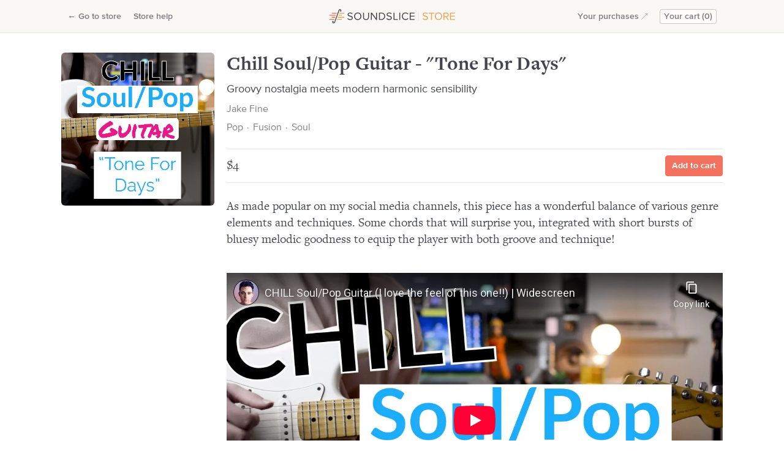

--- FILE ---
content_type: text/html; charset=utf-8
request_url: https://www.soundslice.com/store/chill-soul-pop-guitar-tone-for-days/
body_size: 10319
content:

<!DOCTYPE html>
<html lang="en">
<head>
<title>Chill Soul/Pop Guitar - &quot;Tone For Days&quot; | Soundslice</title>

<link rel="preconnect" href="//d2c3nvafyekx5z.cloudfront.net">
<link rel="dns-prefetch" href="//d2c3nvafyekx5z.cloudfront.net">
<link rel="preconnect" href="//d24al86650eku7.cloudfront.net">
<link rel="dns-prefetch" href="//d24al86650eku7.cloudfront.net">


<link rel="stylesheet" href="https://d2c3nvafyekx5z.cloudfront.net/css/base_innerpage-94e293531f1a36b22778d82e76081656.css">


<link rel="stylesheet" href="https://d2c3nvafyekx5z.cloudfront.net/css/albumtabs-fb0fbba08de6a99c8ea2982a00ae7ead.css" type="text/css">

<script type="text/javascript" src="https://d2c3nvafyekx5z.cloudfront.net/scripts/utils.min-9b08cdc572d688b328419e4ceac90fc6.js"></script>
<script>var soundslice = {"lang": "en", "is_ss": 1, "media_url": 'https://d2c3nvafyekx5z.cloudfront.net/', "user_id": null, "isNonfree": false};</script>
<meta name="viewport" content="initial-scale=1, viewport-fit=cover">

<meta name="description" content="Chill Soul/Pop Guitar - &quot;Tone For Days&quot;: Groovy nostalgia meets modern harmonic sensibility">
<meta property="og:description" content="Chill Soul/Pop Guitar - &quot;Tone For Days&quot;: Groovy nostalgia meets modern harmonic sensibility">

<meta property="og:site_name" content="Soundslice">


<meta property="og:image" content="https://d24al86650eku7.cloudfront.net/courses/4426-1.jpg">




<style>
.dot-seperator {
    margin-right: 0.125em;
    margin-left: 0.125em;
}
</style>


<meta name="apple-mobile-web-app-capable" content="yes">


<meta name="theme-color" content="#fff" media="(prefers-color-scheme: light)"> 
<meta name="theme-color" content="#23242a" media="(prefers-color-scheme: dark)"> 


<link rel="icon shortcut" type="image/png" href="https://d2c3nvafyekx5z.cloudfront.net/images/favicon-1-d8bae0b3c1eff69fab436ee085e49269.png" sizes="any">
<link rel="icon shortcut" type="image/svg+xml" href="https://d2c3nvafyekx5z.cloudfront.net/images/favicon-svg-883c46c4fec20e659dd479f0783c2c6a.svg">

<link rel="manifest" href="/webmanifest.json">
<link rel="apple-touch-icon" sizes="256x256" href="https://d2c3nvafyekx5z.cloudfront.net/images/logos/square-light-24052349c3a74e4eb74ea3afbfdbb124.png">
</head>
<body class="loggedout ">

<svg style="display: none;"><symbol viewBox="0 0 24 24" id="shape-channels-bookmark"><path fill="inherit" stroke="currentColor" stroke-linecap="round" stroke-linejoin="round" stroke-width="1.5" d="M12.855 19.214a1.679 1.679 0 00-1.71 0l-5.99 3.668a.843.843 0 01-.757.05c-.244-.104-.398-.314-.398-.544V2.225C4 1.547 4.651 1 5.454 1h13.092C19.348 1 20 1.548 20 2.225v20.163c0 .23-.154.441-.398.546a.843.843 0 01-.758-.052l-5.989-3.668z"/></symbol><symbol viewBox="0 0 12 8" id="shape-dropdown"><path fill="currentColor" d="M9.884.76L6.88 3.997a1.2 1.2 0 01-1.758 0L2.116.76A.962.962 0 00.705.761a1.12 1.12 0 000 1.522L5.12 7.05a1.2 1.2 0 001.76 0l4.415-4.767a1.12 1.12 0 000-1.522.962.962 0 00-1.41 0z"/></symbol><symbol viewBox="0 0 12 15" id="shape-magnifying-glass"><g fill="currentColor"><path d="M6.378 11.356c-2.9 0-5.25-2.448-5.25-5.468s2.35-5.47 5.25-5.47 5.25 2.45 5.25 5.47c-.003 3.018-2.352 5.465-5.25 5.468zm0-9.687c-2.237 0-4.05 1.889-4.05 4.219s1.813 4.218 4.05 4.218 4.05-1.889 4.05-4.218c-.003-2.329-1.815-4.216-4.05-4.22z"/><path d="M1.092 14.581a.597.597 0 01-.536-.337.647.647 0 01.044-.65l2.64-3.925a.597.597 0 01.565-.352.6.6 0 01.535.4.644.644 0 01-.14.67l-2.616 3.925a.593.593 0 01-.492.27z"/></g></symbol><symbol viewBox="0 0 28 26" id="shape-logomark"><g fill="none"><path class="oddline" fill="#EA684A" d="M4.53 6.66v1.48h8.46l.54-1.48z"/><path class="evenline" fill="#E9A353" d="M27.18 8.14V6.66h-8.92l-.54 1.48z"/><path class="oddline" fill="#E9A353" d="M22.65 11.88v-1.49H16.9l-.54 1.49z"/><path class="evenline" fill="#EA684A" d="M0 10.39v1.49h11.63l.54-1.49z"/><path class="oddline" fill="#EA684A" d="M4.12 14.13v1.48h6.15l.54-1.48z"/><path class="evenline" fill="#E9A353" d="M27.18 15.61v-1.48H15.55l-.54 1.48z"/><path class="oddline" fill="#E9A353" d="M22.65 19.34v-1.48h-8.46l-.54 1.48z"/><path class="evenline" fill="#EA684A" d="M0 17.86v1.48h8.92l.54-1.48z"/><path d="M20.25.11A2.8 2.8 0 0016.8 2l-1.69 4.65-.54 1.48-.82 2.25-.56 1.5-.8 2.25-.54 1.48-.85 2.25-.54 1.48L9 23.48a1.36 1.36 0 01-1.55 1 1 1 0 01-.62-.82A1.11 1.11 0 105.5 22.2a2.8 2.8 0 001.42 3.67A2.8 2.8 0 0010.38 24l1.69-4.65.54-1.48.82-2.25.57-1.48.82-2.25.54-1.48.86-2.27.54-1.48 1.46-4.14a1.36 1.36 0 011.55-1 1 1 0 01.62.82 1.11 1.11 0 101.28 1.46A2.8 2.8 0 0020.25.11z" fill="currentColor"/></g></symbol><symbol viewBox="0 0 23 23" id="shape-help"><g fill="none" fill-rule="evenodd" transform="translate(1 1)"><circle cx="10.5" cy="10.5" r="10.5" stroke="currentColor" stroke-width="1.5"/><path fill="currentColor" fill-rule="nonzero" d="M9.926 12.69c-.399-.367-.582-.847-.582-1.375 0-1.95 2.677-2.142 2.677-3.501 0-.624-.515-1.151-1.58-1.151-1.03 0-1.762.431-2.31 1.119L7 6.582C7.848 5.577 9.128 5 10.625 5 12.72 5 14 6.071 14 7.51c0 2.366-2.96 2.558-2.96 3.981 0 .256.133.56.366.72l-1.48.48zm.599 3.31c-.632 0-1.164-.528-1.164-1.135 0-.592.532-1.103 1.164-1.103.632 0 1.164.511 1.164 1.103 0 .607-.532 1.135-1.164 1.135z"/></g></symbol><symbol viewBox="0 0 16 16" id="shape-new-hamburger"><g fill="currentColor" fill-rule="evenodd"><rect width="16" height="2" y="7" rx="1"/><rect width="16" height="2" y="2" rx="1"/><rect width="16" height="2" y="12" rx="1"/></g></symbol><symbol viewBox="0 0 24 24" id="shape-arrow-ne"><path d="M23.25.747l-22.5 22.5m22.5-15v-7.5h-7.5" fill="none" stroke="currentColor" stroke-linecap="round" stroke-linejoin="round" stroke-width="1.5"/></symbol><symbol viewBox="0 0 24 24" id="shape-arrow-e"><path fill="currentColor" d="M23.987 12a2.411 2.411 0 00-.814-1.8L11.994.361a1.44 1.44 0 00-1.9 2.162l8.637 7.6a.25.25 0 01-.165.437H1.452a1.44 1.44 0 000 2.88h17.111a.251.251 0 01.165.438l-8.637 7.6a1.44 1.44 0 101.9 2.161L23.172 13.8a2.409 2.409 0 00.815-1.8z"/></symbol><symbol viewBox="0 0 24 24" id="shape-arrow-w"><path fill="currentColor" d="M22.548 10.561H5.437a.251.251 0 01-.165-.438l8.637-7.6a1.44 1.44 0 00-1.9-2.162L.828 10.2a2.4 2.4 0 000 3.6l11.179 9.837a1.44 1.44 0 001.9-2.161l-8.637-7.6a.251.251 0 01.165-.438h17.113a1.44 1.44 0 000-2.879z"/></symbol></svg>


<section id="page-message" class="page-message">
    <button id="close-page-message" class="closex">&times;</button>
    <div id="page-message-txt">Please correct the errors below.</div>
</section>



<header class="header header-store"><div class="header-inner fixed10col">
    <div class="header-first">
        
            
                <a href="/store/" class="header-nav-link header-nav-link-mobile"><span class="back-arrow">←</span> Go to store</a>
            
        </a>
        <a href="/help/en/store-buying/" class="header-nav-link">Store help</a>
        
    </div>
    <div class="sslogo">
        <div class="logo-full"><svg xmlns="http://www.w3.org/2000/svg" width="231" height="27" viewBox="0 0 231 27">
  <g fill="none" fill-rule="evenodd">
    <polygon fill="#EA684A" fill-rule="nonzero" points="4.53 6.69 4.53 8.17 12.99 8.17 13.53 6.69"/>
    <polygon fill="#E9A353" fill-rule="nonzero" points="27.18 8.17 27.18 6.69 18.26 6.69 17.72 8.17"/>
    <polygon fill="#E9A353" fill-rule="nonzero" points="22.65 11.9 22.65 10.42 16.9 10.42 16.36 11.9"/>
    <polygon fill="#EA684A" fill-rule="nonzero" points="0 10.42 0 11.9 11.63 11.9 12.17 10.42"/>
    <polygon fill="#EA684A" fill-rule="nonzero" points="4.12 14.15 4.12 15.63 10.27 15.63 10.81 14.15"/>
    <polygon fill="#E9A353" fill-rule="nonzero" points="27.18 15.63 27.18 14.15 15.54 14.15 15.01 15.63"/>
    <polygon fill="#E9A353" fill-rule="nonzero" points="22.65 19.37 22.65 17.88 14.19 17.88 13.65 19.37"/>
    <polygon fill="#EA684A" fill-rule="nonzero" points="0 17.88 0 19.37 8.91 19.37 9.45 17.88"/>
    <g fill="currentColor" fill-rule="nonzero" transform="translate(5)">
      <path d="M15.25.14C13.785427-.282414045 12.2520203.544292182 11.8 2L10.11 6.69 9.57 8.17 8.75 10.42 8.21 11.9 7.39 14.15 6.85 15.63 6 17.88 5.46 19.36 4 23.51C3.82286771 24.1963191 3.14831518 24.6315143 2.45 24.51 2.10790437 24.3719492 1.86959737 24.056769 1.83 23.69 2.33913256 23.5541464 2.68258069 23.0790574 2.65195066 22.5530023 2.62132063 22.0269472 2.22505534 21.5949286 1.70359635 21.5190822 1.18213736 21.4432357.679220416 21.7444678.5 22.24-.111015209 23.6457911.521904312 25.2815761 1.92 25.91 3.40252518 26.3348305 4.94947134 25.4808805 5.38 24L7.07 19.35 7.61 17.87 8.43 15.62 9 14.15 9.82 11.9 10.36 10.42 11.18 8.17 11.72 6.69 13.23 2.55C13.4071323 1.86368085 14.0816848 1.42848567 14.78 1.55 15.1220956 1.68805079 15.3604026 2.00323101 15.4 2.37 14.8870836 2.49767603 14.5353454 2.96932012 14.5592578 3.49734717 14.5831701 4.02537423 14.9760991 4.46329512 15.4984563 4.5440875 16.0208134 4.62487988 16.5276825 4.32612972 16.71 3.83 17.0073871 3.14725515 17.0205429 2.37416858 16.7465583 1.68170053 16.4725736.989232478 15.9340225.434436465 15.25.14zM27.94 17.81L28.94 16.55C30.0062217 17.7516265 31.5335506 18.442561 33.14 18.45 35.52 18.45 36.28 17.17 36.28 16.15 36.28 12.71 28.38 14.61 28.38 9.85 28.38 7.65 30.38 6.15 32.96 6.15 34.7233961 6.07600814 36.4365328 6.74747063 37.68 8L36.68 9.22C35.6808915 8.15986542 34.2761262 7.5775793 32.82 7.62 31.22 7.62 30.08 8.48 30.08 9.74 30.08 12.74 37.98 11.02 37.98 16 37.98 17.94 36.66 19.92 33.06 19.92 31.1265306 20.0012934 29.254799 19.2299353 27.94 17.81zM40.42 13C40.42 9.06 43.08 6.1 47.04 6.1 51 6.1 53.66 9.1 53.66 13 53.66 16.9 51 19.93 47 19.93 43 19.93 40.42 17 40.42 13zM51.94 13C51.94 9.9 50 7.61 47 7.61 44 7.61 42.1 9.91 42.1 13.03 42.1 16.15 44 18.45 47 18.45 50 18.45 51.94 16.13 51.94 13zM56.76 14.51L56.76 6.34 58.42 6.34 58.42 14.46C58.42 16.9 59.74 18.46 62.2 18.46 64.66 18.46 65.98 16.92 65.98 14.46L65.98 6.34 67.64 6.34 67.64 14.48C67.64 17.8 65.82 19.92 62.2 19.92 58.58 19.92 56.76 17.79 56.76 14.51z"/>
      <polygon points="80.7 19.69 72.92 9 72.92 19.69 71.26 19.69 71.26 6.34 73 6.34 80.68 16.76 80.68 6.34 82.3 6.34 82.3 19.69"/>
      <path d="M85.92 19.69L85.92 6.34 90.48 6.34C92.2909898 6.24149611 94.0605773 6.90527868 95.3600172 8.17052284 96.6594572 9.43576699 97.3701844 11.1870277 97.32 13 97.3763405 14.8147735 96.667555 16.5697099 95.3666957 17.8363361 94.0658363 19.1029623 92.2926262 19.7647058 90.48 19.66L85.92 19.66 85.92 19.69zM95.6 13C95.6932981 11.6084646 95.1867568 10.2435036 94.2082577 9.24971547 93.2297587 8.25592736 91.8728145 7.72828602 90.48 7.8L87.58 7.8 87.58 18.21 90.48 18.21C91.8719699 18.2722831 93.2248516 17.740225 94.2014866 16.7464226 95.1781217 15.7526201 95.6865269 14.3906734 95.6 13zM99.62 17.81L100.62 16.55C101.686222 17.7516265 103.213551 18.442561 104.82 18.45 107.2 18.45 107.96 17.17 107.96 16.15 107.96 12.71 100.06 14.61 100.06 9.85 100.06 7.65 102.06 6.15 104.64 6.15 106.403396 6.07600814 108.116533 6.74747063 109.36 8L108.36 9.22C107.360891 8.15986542 105.956126 7.5775793 104.5 7.62 102.9 7.62 101.76 8.48 101.76 9.74 101.76 12.74 109.66 11.02 109.66 16 109.66 17.94 108.34 19.92 104.74 19.92 102.806771 19.9999295 100.935589 19.2287978 99.62 17.81L99.62 17.81z"/>
      <polygon points="112.64 19.69 112.64 6.34 114.3 6.34 114.3 18.21 120.5 18.21 120.5 19.69"/>
      <polygon points="123.34 19.69 123.34 6.34 125 6.34 125 19.69"/>
      <path d="M128.08,13 C128.018634,11.1588726 128.720304,9.37412879 130.019108,8.06775107 C131.317913,6.76137335 133.098547,6.04933882 134.94,6.1 C136.969722,6.07677981 138.873563,7.08137595 140,8.77 L138.6,9.55 C137.767851,8.34687396 136.402808,7.62332638 134.94,7.61 C133.530521,7.60253189 132.180305,8.17645002 131.207575,9.19649122 C130.234846,10.2165324 129.725651,11.5924635 129.8,13 C129.723018,14.4110452 130.230373,15.7915432 131.202779,16.8169213 C132.175186,17.8422995 133.526858,18.4220984 134.94,18.42 C136.404956,18.415201 137.773702,17.6896907 138.6,16.48 L140,17.29 C138.862754,18.9732147 136.951058,19.9666946 134.92,19.93 C133.076575,19.9754803 131.296345,19.2569222 130.001,17.9445328 C128.705654,16.6321434 128.010428,14.8426734 128.08,13 L128.08,13 Z"/>
      <polygon points="142.64 19.69 142.64 6.34 151.38 6.34 151.38 7.82 144.3 7.82 144.3 12.12 151.24 12.12 151.24 13.6 144.3 13.6 144.3 18.2 151.38 18.2 151.38 19.68 142.64 19.68"/>
    </g>
    <g fill="#E9A352" fill-rule="nonzero" transform="translate(170 6)">
      <path d="M0.95,11.81 L1.95,10.55 C3.01544941,11.7526744 4.54327349,12.4438329 6.15,12.45 C8.53,12.45 9.29,11.17 9.29,10.15 C9.29,6.71 1.39,8.61 1.39,3.85 C1.39,1.65 3.39,0.15 5.97,0.15 C7.73360538,0.0747560523 9.44723004,0.746409787 10.69,2 L9.69,3.22 C8.69014844,2.16094281 7.28588918,1.57886644 5.83,1.62 C4.23,1.62 3.09,2.48 3.09,3.74 C3.09,6.74 10.99,5.02 10.99,10 C10.99,11.94 9.67,13.92 6.07,13.92 C4.13677124,13.9999295 2.26558918,13.2287978 0.95,11.81 L0.95,11.81 Z"/>
      <polygon points="16.65 13.69 16.65 1.82 12.43 1.82 12.43 .34 22.55 .34 22.55 1.82 18.31 1.82 18.31 13.69"/>
      <path d="M23.67 7C23.67 3.06 26.33.1 30.29.1 34.25.1 36.91 3.1 36.91 7 36.91 10.9 34.23 13.9 30.29 13.9 26.35 13.9 23.67 11 23.67 7zM35.19 7C35.19 3.88 33.27 1.58 30.29 1.58 27.31 1.58 25.39 3.88 25.39 7 25.39 10.12 27.29 12.42 30.29 12.42 33.29 12.42 35.19 10.13 35.19 7zM47.23 13.69L43.83 8.39 41.17 8.39 41.17 13.69 39.51 13.69 39.51.34 44.87.34C45.9703565.257202724 47.0541021.645626698 47.8513479 1.4085414 48.6485938 2.17145611 49.0843141 3.23706648 49.05 4.34 49.1581359 6.36414134 47.6132645 8.09654052 45.59 8.22L49.19 13.66 47.19 13.66 47.23 13.69zM47.33 4.37C47.3488205 3.66949535 47.0704054 2.99372493 46.5635952 2.5097783 46.0567849 2.02583166 45.3688908 1.77888579 44.67 1.83L41.17 1.83 41.17 6.93 44.67 6.93C45.3726437 6.97538149 46.0618484 6.72235846 46.5682205 6.23311928 47.0745926 5.74388011 47.351179 5.0637891 47.33 4.36L47.33 4.37z"/>
      <polygon points="51.67 13.69 51.67 .34 60.41 .34 60.41 1.82 53.33 1.82 53.33 6.12 60.27 6.12 60.27 7.6 53.33 7.6 53.33 12.2 60.41 12.2 60.41 13.68 51.67 13.68"/>
    </g>
    <rect width="1" height="16" x="163" y="5" fill="#43444E" fill-opacity=".1"/>
  </g>
</svg>
</div>
        <div class="logo-mark"><svg xmlns="http://www.w3.org/2000/svg" width="93" height="26" viewBox="0 0 93 26">
  <g fill="none" fill-rule="evenodd">
    <polygon fill="#EA684A" fill-rule="nonzero" points="4.53 6.69 4.53 8.17 12.99 8.17 13.53 6.69"/>
    <polygon fill="#E9A353" fill-rule="nonzero" points="27.18 8.17 27.18 6.69 18.26 6.69 17.72 8.17"/>
    <polygon fill="#E9A353" fill-rule="nonzero" points="22.65 11.9 22.65 10.42 16.9 10.42 16.36 11.9"/>
    <polygon fill="#EA684A" fill-rule="nonzero" points="0 10.42 0 11.9 11.63 11.9 12.17 10.42"/>
    <polygon fill="#EA684A" fill-rule="nonzero" points="4.12 14.15 4.12 15.63 10.27 15.63 10.81 14.15"/>
    <polygon fill="#E9A353" fill-rule="nonzero" points="27.18 15.63 27.18 14.15 15.54 14.15 15.01 15.63"/>
    <polygon fill="#E9A353" fill-rule="nonzero" points="22.65 19.37 22.65 17.88 14.19 17.88 13.65 19.37"/>
    <polygon fill="#EA684A" fill-rule="nonzero" points="0 17.88 0 19.37 8.91 19.37 9.45 17.88"/>
    <path class="logo-text" fill="#43444E" fill-rule="nonzero" d="M15.25,0.14 C13.785427,-0.282414045 12.2520203,0.544292182 11.8,2 L10.11,6.69 L9.57,8.17 L8.75,10.42 L8.21,11.9 L7.39,14.15 L6.85,15.63 L6,17.88 L5.46,19.36 L4,23.51 C3.82286771,24.1963191 3.14831518,24.6315143 2.45,24.51 C2.10790437,24.3719492 1.86959737,24.056769 1.83,23.69 C2.33913256,23.5541464 2.68258069,23.0790574 2.65195066,22.5530023 C2.62132063,22.0269472 2.22505534,21.5949286 1.70359635,21.5190822 C1.18213736,21.4432357 0.679220416,21.7444678 0.5,22.24 C-0.111015209,23.6457911 0.521904312,25.2815761 1.92,25.91 C3.40252518,26.3348305 4.94947134,25.4808805 5.38,24 L7.07,19.35 L7.61,17.87 L8.43,15.62 L9,14.15 L9.82,11.9 L10.36,10.42 L11.18,8.17 L11.72,6.69 L13.23,2.55 C13.4071323,1.86368085 14.0816848,1.42848567 14.78,1.55 C15.1220956,1.68805079 15.3604026,2.00323101 15.4,2.37 C14.8870836,2.49767603 14.5353454,2.96932012 14.5592578,3.49734717 C14.5831701,4.02537423 14.9760991,4.46329512 15.4984563,4.5440875 C16.0208134,4.62487988 16.5276825,4.32612972 16.71,3.83 C17.0073871,3.14725515 17.0205429,2.37416858 16.7465583,1.68170053 C16.4725736,0.989232478 15.9340225,0.434436465 15.25,0.14 Z" transform="translate(5)"/>
    <g fill="currentColor" fill-rule="nonzero" transform="translate(32 6)" class="logo-text">
      <path d="M0.95,11.81 L1.95,10.55 C3.01544941,11.7526744 4.54327349,12.4438329 6.15,12.45 C8.53,12.45 9.29,11.17 9.29,10.15 C9.29,6.71 1.39,8.61 1.39,3.85 C1.39,1.65 3.39,0.15 5.97,0.15 C7.73360538,0.0747560523 9.44723004,0.746409787 10.69,2 L9.69,3.22 C8.69014844,2.16094281 7.28588918,1.57886644 5.83,1.62 C4.23,1.62 3.09,2.48 3.09,3.74 C3.09,6.74 10.99,5.02 10.99,10 C10.99,11.94 9.67,13.92 6.07,13.92 C4.13677124,13.9999295 2.26558918,13.2287978 0.95,11.81 L0.95,11.81 Z"/>
      <polygon points="16.65 13.69 16.65 1.82 12.43 1.82 12.43 .34 22.55 .34 22.55 1.82 18.31 1.82 18.31 13.69"/>
      <path d="M23.67 7C23.67 3.06 26.33.1 30.29.1 34.25.1 36.91 3.1 36.91 7 36.91 10.9 34.23 13.9 30.29 13.9 26.35 13.9 23.67 11 23.67 7zM35.19 7C35.19 3.88 33.27 1.58 30.29 1.58 27.31 1.58 25.39 3.88 25.39 7 25.39 10.12 27.29 12.42 30.29 12.42 33.29 12.42 35.19 10.13 35.19 7zM47.23 13.69L43.83 8.39 41.17 8.39 41.17 13.69 39.51 13.69 39.51.34 44.87.34C45.9703565.257202724 47.0541021.645626698 47.8513479 1.4085414 48.6485938 2.17145611 49.0843141 3.23706648 49.05 4.34 49.1581359 6.36414134 47.6132645 8.09654052 45.59 8.22L49.19 13.66 47.19 13.66 47.23 13.69zM47.33 4.37C47.3488205 3.66949535 47.0704054 2.99372493 46.5635952 2.5097783 46.0567849 2.02583166 45.3688908 1.77888579 44.67 1.83L41.17 1.83 41.17 6.93 44.67 6.93C45.3726437 6.97538149 46.0618484 6.72235846 46.5682205 6.23311928 47.0745926 5.74388011 47.351179 5.0637891 47.33 4.36L47.33 4.37z"/>
      <polygon points="51.67 13.69 51.67 .34 60.41 .34 60.41 1.82 53.33 1.82 53.33 6.12 60.27 6.12 60.27 7.6 53.33 7.6 53.33 12.2 60.41 12.2 60.41 13.68 51.67 13.68"/>
    </g>
  </g>
</svg>
</div>
        <a href="/store/" class="logoword">Soundslice store</a>
    </div>
    <div class="header-second">
        
        <a href="/lessons/" class="header-nav-link">Your purchases<svg class="svg-icon svg-icon-arrow margin-left-4 nudge-top-1"><use xlink:href="#shape-arrow-ne"></use></svg></a>
        
        <a href="/store/cart/" class="header-nav-link shopping-cart header-nav-link-mobile">
            <span class="less-6col">Cart (0)</span>
            <span class="only6col">Your cart (0)</span>
        </a>
    </div>
</div></header>



<div class="content-wrapper">
    
        


<nav class="main-nav main-nav-onlymobile">
    <ul class="list-style-none main-nav-list">
        
        <li>
            <a href="/login/" class="main-nav-item">Log in</a>
        </li>
        <li><hr class="divider divider-20"></li>
        
        <li>
            <a href="/features/" class="main-nav-item">The player</a>
        </li>
        <li>
            <a href="/notation-editor/" class="main-nav-item">Notation/tab editor</a>
        </li>
        <li>
            <a href="/sheet-music-scanner/" class="main-nav-item">
                Sheet music scanner
            </a>
        </li>
        <li><hr class="divider divider-20"></li>
        <li>
            <a href="/music-practice/" class="main-nav-item">Practice</a>
        </li>
        <li>
            <a href="/licensing/" class="main-nav-item">Embedding</a>
        </li>
        <li>
            <a href="/teachers/" class="main-nav-item">Teaching</a>
        </li>
        <li>
            <a href="/transcribe/" class="main-nav-item">Transcribing</a>
        </li>
        <li>
            <a href="/plans/" class="main-nav-item">Plans</a>
        </li>
        <li><hr class="divider divider-20"></li>
        <li>
            <a href="/blog/" class="main-nav-item">Product updates</a>
        </li>
        <li>
            <a href="/help/" class="main-nav-item">Help center</a>
        </li>
        <li>
            <a href="/about/" class="main-nav-item">About</a>
        </li>
    </ul>
</nav>

    
    <main class="page-content">
        
        
        
        

        

        
<svg style="display: none;"><symbol viewBox="0 0 20 20" id="shape-audio-source"><g fill="none" fill-rule="evenodd"><path d="M2 20V9.792C2 5.49 5.582 2 10 2s8 3.489 8 7.792V20" stroke="currentColor" stroke-linejoin="round" stroke-width="2.286"/><path fill="currentColor" d="M2 13.571h5.333V20H2zm10.667 0H18V20h-5.333z"/></g></symbol><symbol viewBox="0 0 118 123" id="shape-blob"><defs><path id="a" d="M61.443 122.08C98.847 121.16 118 83.747 118 50.177 118 16.607 95.145.513 61.443.513S-2.158 32.593.42 61.296C3 90 24.039 123 61.443 122.08z"/></defs><use xmlns:xlink="http://www.w3.org/1999/xlink" fill="currentColor" fill-rule="evenodd" transform="rotate(-180 59 61.5)" xlink:href="#a"/></symbol><symbol viewBox="0 0 12 8" id="shape-dropdown"><path fill="currentColor" d="M9.884.76L6.88 3.997a1.2 1.2 0 01-1.758 0L2.116.76A.962.962 0 00.705.761a1.12 1.12 0 000 1.522L5.12 7.05a1.2 1.2 0 001.76 0l4.415-4.767a1.12 1.12 0 000-1.522.962.962 0 00-1.41 0z"/></symbol><symbol viewBox="0 0 48 48" id="shape-present"><g fill="none" fill-rule="evenodd" stroke="currentColor" stroke-linecap="round" stroke-linejoin="round" stroke-width="3"><path d="M43.5 22.5h-39v21c0 1.656 1.344 3 3 3h33c1.656 0 3-1.344 3-3v-21zm0-9h-39c-1.656 0-3 1.344-3 3V21A1.5 1.5 0 003 22.5h42a1.5 1.5 0 001.5-1.5v-4.5c0-1.656-1.344-3-3-3zm-21 0C15.872 13.5 9 8.128 9 1.5m0 0c6.628 0 13.5 5.372 13.5 12m3 0c6.628 0 13.5-5.372 13.5-12m0 0c-6.628 0-13.5 5.372-13.5 12"/><path d="M19.5 13.5h9v33h-9z"/></g></symbol></svg>
<div id="sticky-section" class="sticky-section"><div class="sticky-section-inner store-header-section fixed10col">
    <div class="store-header-detail">
        <div class="media media-vertical-center">
            <img class="store-header-image" src="https://d24al86650eku7.cloudfront.net/courses/4426-1.jpg" alt>
            <div class="media-body media-body-ml-smaller">
                <div class="store-header-title truncate-text display-4">Chill Soul/Pop Guitar - &quot;Tone For Days&quot;</div>
                <div class="store-header-text text-3 text-muted">Jake Fine</div>
            </div>
        </div>
    </div>
    <div class="store-header-buttons margin-left-8">
        
        <div class="margin-left-8 only6col">
        
            <form action="/store/cart/add/" method="post">
                <input type="hidden" name="cid" value="4426">
                <button type="submit" class="sbut">Add to cart</button>
            </form>
        
        </div>
    </div>
</div></div>

<div class="fixed10col coursehasimage">
    
    <div class="storehed">
        <div class="storeimagecontainer">
            <img src="https://d24al86650eku7.cloudfront.net/courses/4426-1.jpg" class="storeitemimage" alt="">
        </div>
        <div class="storehedtext">

            <h1 class="display-3">Chill Soul/Pop Guitar - &quot;Tone For Days&quot;</h1>

            <div class="storehedtext-meta">
                <div class="text-2">Groovy nostalgia meets modern harmonic sensibility</div>

                <div class="storehedauthor storeiteminfo"><a class="subtle-link" href="/users/JakeFineMusic/">Jake Fine</a></div>

                <div class="storeiteminfo">Pop <span class="dot-seperator">·</span> Fusion <span class="dot-seperator">·</span> Soul</div>

                
            </div>

        </div>
    </div>

    <div class="storebody">
        <div id="buybuttons" class="buybuttons">
            <div class="buyrow">
                <div class="price-group">
                    
                    $4
                    
                </div>
                <div class="button-group">
                    
                        <form action="/store/cart/add/" method="post">
                            <input type="hidden" name="cid" value="4426">
                            <button type="submit" class="but">Add to cart</button>
                        </form>
                    
                </div>
            </div>
            
            
            
        </div>

        

        
            <p class="buysynopsis buysynopsistiny" id="buysynopsistiny">As made popular on my social media channels, this piece has a wonderful balance of various genre elements and techniques. Some chords that will surprise you, integrated with short bursts of bluesy melodic goodness to equip the player with both groove and technique!</p>

            <div class="buysynopsisfull" id="buysynopsisfull">
                <p class="buysynopsis">As made popular on my social media channels, this piece has a wonderful balance of various genre elements and techniques. Some chords that will surprise you, integrated with short bursts of bluesy melodic goodness to equip the player with both groove and technique!</p>

                <p class="buysynopsis">
                    
                </p>
            </div>
        

        
        <div class="coursevidwrapper">
            <iframe src="https://www.youtube-nocookie.com/embed/NVMJysBjigU?rel=0&amp;modestbranding=1&amp;showinfo=0" frameborder="0" allowfullscreen></iframe>
        </div>
        

        

        

        
        <div class="store-section store-section-similar">
            <h3 class="heading-3">Similar courses</h3>
            <div class="scroll-container grid-container grid-container-gap grid-container-gap-single-row margin-top-14">
                
                    <a class="storeitemlink col" href="/store/dust-jake-fine-transcription/">
                        <img class="storeitemimage" src="https://d24al86650eku7.cloudfront.net/courses/1655-1.jpg" alt="">
                        <div class="storeiteminfocontainer">
                            <span class="storeitemtitle">Dust - Jake Fine Transcription</span>
                            <span class="storeitemprice">$3</span>
                        </div>
                        <span class="storeiteminfo">Jake Fine</span>
                    </a>
                
                    <a class="storeitemlink col" href="/store/jake-fine-electric-transcriptions-pack-1/">
                        <img class="storeitemimage" src="https://d24al86650eku7.cloudfront.net/courses/3064-1.jpg" alt="">
                        <div class="storeiteminfocontainer">
                            <span class="storeitemtitle">Jake Fine - Electric Transcriptions | Pack #1</span>
                            <span class="storeitemprice">$10</span>
                        </div>
                        <span class="storeiteminfo">Jake Fine</span>
                    </a>
                
                    <a class="storeitemlink col" href="/store/jake-fine-tab-pack-2-creative-acoustic-pieces/">
                        <img class="storeitemimage" src="https://d24al86650eku7.cloudfront.net/courses/3637-2.jpg" alt="">
                        <div class="storeiteminfocontainer">
                            <span class="storeitemtitle">Jake Fine | Tab Pack #2 | Creative Acoustic Pieces</span>
                            <span class="storeitemprice">$8</span>
                        </div>
                        <span class="storeiteminfo">Jake Fine</span>
                    </a>
                
            </div>
        </div>
        

        <div class="product-marketing-section product-marketing-section-store store-section">
            <div class="product-marketing-section-title-with-icon">
                <div class="product-marketing-section-images">
                    <svg class="product-marketing-section-icon"><use xlink:href="#shape-present"></use></svg>
                    <svg class="product-marketing-section-blob"><use xlink:href="#shape-blob"></use></svg>
                </div>
                <h3 class="display-4 product-marketing-section-title">Give the gift of Soundslice</h3>
            </div>

            <p class="text-3 product-marketing-section-text">Want to buy this course for somebody else? No problem. Just select the gift option during checkout.</p>
        </div>

        <div class="about-soundslice-store">
            <h3 class="heading-3">About Soundslice</h3>
            <p class="buysynopsis">Soundslice is the ultimate learning and practice environment for music. New here? <a href="/help/en/store-buying/">Learn how our store works</a>.</p>
            <p class="buysynopsis">Buy with confidence. If you’re not satisfied with your purchase, just <a href="/help/en/store-buying/store/137/refund-policy/">contact us within 7 days</a> for a hassle-free refund.</p>
        </div>
    </div>
</div>





        
            

<div class="footer"><div class="footer-inner fixed10col">
    <div class="footergrp">
        <h3>Products</h3>
        <ul>
            <li><a class="subtle-link" href="/plans/">Plans</a></li>
            <li><a class="subtle-link" href="/teachers/">Teach</a></li>
            <li><a class="subtle-link" href="/store/">Store</a></li>
            <li><a class="subtle-link" href="/notation-editor/">Notation &amp; tab editor</a></li>
            <li><a class="subtle-link" href="/sheet-music-scanner/">Scan sheet music</a></li>
            <li><a class="subtle-link" href="/licensing/">Embed sheet music</a></li>
        </ul>
    </div>

    <div class="footergrp">
        <h3>Help</h3>
        <ul>
            <li><a class="subtle-link" href="/help/">Help center</a></li>
            <li><a class="subtle-link" href="/contact/">Contact us</a></li>
        </ul>
    </div>

    <div class="footergrp">
        
        <h3>Company</h3>
        <ul>
            <li><a class="subtle-link" href="/about/">About</a></li>
            <li><a class="subtle-link" href="/blog/">Product updates</a></li>
            <li><a class="subtle-link" href="/terms/">Terms</a></li>
            <li><a class="subtle-link" href="/privacy/">Privacy</a></li>
        </ul>
    </div>

    <div class="footergrp footergrp-blogposts">
        <h3>Recent updates</h3>
        
        <ul>
            
            <li><a class="subtle-link" href="/blog/303/folders-and-lists-are-merging/">Folders and lists are merging <span class="dot">∙</span> Jan. 13</a></li>
            
            <li><a class="subtle-link" href="/blog/302/soundslice-year-in-review-2025/">Soundslice year in review, 2025 <span class="dot">∙</span> Dec. 16</a></li>
            
            <li><a class="subtle-link" href="/blog/301/chord-diagram-detection-in-music-scans/">Chord diagram detection in music scans <span class="dot">∙</span> Dec. 16</a></li>
            
        </ul>
    </div>

    <div class="footerend"><small class="text-muted">&copy; 2026 Soundslice LLC</small></div>
</div></div>

        
    </main>
</div>

<script type="text/javascript" src="https://d2c3nvafyekx5z.cloudfront.net/scripts/common-v2.min-9a96b1d627bc70f9d27a5da0344f08a8.js"></script>

<script type="text/javascript" src="https://d2c3nvafyekx5z.cloudfront.net/scripts/lazy_images.min-9acefcb85e023ab62279181b5465b3ab.js"></script>
<script type="text/javascript" src="https://d2c3nvafyekx5z.cloudfront.net/scripts/store_buy_page.min-45f9e60186207e4a8236ae5f00f2588a.js"></script>

</body>
</html>


--- FILE ---
content_type: text/html; charset=utf-8
request_url: https://www.youtube-nocookie.com/embed/NVMJysBjigU?rel=0&modestbranding=1&showinfo=0
body_size: 46793
content:
<!DOCTYPE html><html lang="en" dir="ltr" data-cast-api-enabled="true"><head><meta name="viewport" content="width=device-width, initial-scale=1"><script nonce="0U7levsEJUCXtrqr6EQX2Q">if ('undefined' == typeof Symbol || 'undefined' == typeof Symbol.iterator) {delete Array.prototype.entries;}</script><style name="www-roboto" nonce="gq_SiNo23u9Bt62zyZZb0Q">@font-face{font-family:'Roboto';font-style:normal;font-weight:400;font-stretch:100%;src:url(//fonts.gstatic.com/s/roboto/v48/KFO7CnqEu92Fr1ME7kSn66aGLdTylUAMa3GUBHMdazTgWw.woff2)format('woff2');unicode-range:U+0460-052F,U+1C80-1C8A,U+20B4,U+2DE0-2DFF,U+A640-A69F,U+FE2E-FE2F;}@font-face{font-family:'Roboto';font-style:normal;font-weight:400;font-stretch:100%;src:url(//fonts.gstatic.com/s/roboto/v48/KFO7CnqEu92Fr1ME7kSn66aGLdTylUAMa3iUBHMdazTgWw.woff2)format('woff2');unicode-range:U+0301,U+0400-045F,U+0490-0491,U+04B0-04B1,U+2116;}@font-face{font-family:'Roboto';font-style:normal;font-weight:400;font-stretch:100%;src:url(//fonts.gstatic.com/s/roboto/v48/KFO7CnqEu92Fr1ME7kSn66aGLdTylUAMa3CUBHMdazTgWw.woff2)format('woff2');unicode-range:U+1F00-1FFF;}@font-face{font-family:'Roboto';font-style:normal;font-weight:400;font-stretch:100%;src:url(//fonts.gstatic.com/s/roboto/v48/KFO7CnqEu92Fr1ME7kSn66aGLdTylUAMa3-UBHMdazTgWw.woff2)format('woff2');unicode-range:U+0370-0377,U+037A-037F,U+0384-038A,U+038C,U+038E-03A1,U+03A3-03FF;}@font-face{font-family:'Roboto';font-style:normal;font-weight:400;font-stretch:100%;src:url(//fonts.gstatic.com/s/roboto/v48/KFO7CnqEu92Fr1ME7kSn66aGLdTylUAMawCUBHMdazTgWw.woff2)format('woff2');unicode-range:U+0302-0303,U+0305,U+0307-0308,U+0310,U+0312,U+0315,U+031A,U+0326-0327,U+032C,U+032F-0330,U+0332-0333,U+0338,U+033A,U+0346,U+034D,U+0391-03A1,U+03A3-03A9,U+03B1-03C9,U+03D1,U+03D5-03D6,U+03F0-03F1,U+03F4-03F5,U+2016-2017,U+2034-2038,U+203C,U+2040,U+2043,U+2047,U+2050,U+2057,U+205F,U+2070-2071,U+2074-208E,U+2090-209C,U+20D0-20DC,U+20E1,U+20E5-20EF,U+2100-2112,U+2114-2115,U+2117-2121,U+2123-214F,U+2190,U+2192,U+2194-21AE,U+21B0-21E5,U+21F1-21F2,U+21F4-2211,U+2213-2214,U+2216-22FF,U+2308-230B,U+2310,U+2319,U+231C-2321,U+2336-237A,U+237C,U+2395,U+239B-23B7,U+23D0,U+23DC-23E1,U+2474-2475,U+25AF,U+25B3,U+25B7,U+25BD,U+25C1,U+25CA,U+25CC,U+25FB,U+266D-266F,U+27C0-27FF,U+2900-2AFF,U+2B0E-2B11,U+2B30-2B4C,U+2BFE,U+3030,U+FF5B,U+FF5D,U+1D400-1D7FF,U+1EE00-1EEFF;}@font-face{font-family:'Roboto';font-style:normal;font-weight:400;font-stretch:100%;src:url(//fonts.gstatic.com/s/roboto/v48/KFO7CnqEu92Fr1ME7kSn66aGLdTylUAMaxKUBHMdazTgWw.woff2)format('woff2');unicode-range:U+0001-000C,U+000E-001F,U+007F-009F,U+20DD-20E0,U+20E2-20E4,U+2150-218F,U+2190,U+2192,U+2194-2199,U+21AF,U+21E6-21F0,U+21F3,U+2218-2219,U+2299,U+22C4-22C6,U+2300-243F,U+2440-244A,U+2460-24FF,U+25A0-27BF,U+2800-28FF,U+2921-2922,U+2981,U+29BF,U+29EB,U+2B00-2BFF,U+4DC0-4DFF,U+FFF9-FFFB,U+10140-1018E,U+10190-1019C,U+101A0,U+101D0-101FD,U+102E0-102FB,U+10E60-10E7E,U+1D2C0-1D2D3,U+1D2E0-1D37F,U+1F000-1F0FF,U+1F100-1F1AD,U+1F1E6-1F1FF,U+1F30D-1F30F,U+1F315,U+1F31C,U+1F31E,U+1F320-1F32C,U+1F336,U+1F378,U+1F37D,U+1F382,U+1F393-1F39F,U+1F3A7-1F3A8,U+1F3AC-1F3AF,U+1F3C2,U+1F3C4-1F3C6,U+1F3CA-1F3CE,U+1F3D4-1F3E0,U+1F3ED,U+1F3F1-1F3F3,U+1F3F5-1F3F7,U+1F408,U+1F415,U+1F41F,U+1F426,U+1F43F,U+1F441-1F442,U+1F444,U+1F446-1F449,U+1F44C-1F44E,U+1F453,U+1F46A,U+1F47D,U+1F4A3,U+1F4B0,U+1F4B3,U+1F4B9,U+1F4BB,U+1F4BF,U+1F4C8-1F4CB,U+1F4D6,U+1F4DA,U+1F4DF,U+1F4E3-1F4E6,U+1F4EA-1F4ED,U+1F4F7,U+1F4F9-1F4FB,U+1F4FD-1F4FE,U+1F503,U+1F507-1F50B,U+1F50D,U+1F512-1F513,U+1F53E-1F54A,U+1F54F-1F5FA,U+1F610,U+1F650-1F67F,U+1F687,U+1F68D,U+1F691,U+1F694,U+1F698,U+1F6AD,U+1F6B2,U+1F6B9-1F6BA,U+1F6BC,U+1F6C6-1F6CF,U+1F6D3-1F6D7,U+1F6E0-1F6EA,U+1F6F0-1F6F3,U+1F6F7-1F6FC,U+1F700-1F7FF,U+1F800-1F80B,U+1F810-1F847,U+1F850-1F859,U+1F860-1F887,U+1F890-1F8AD,U+1F8B0-1F8BB,U+1F8C0-1F8C1,U+1F900-1F90B,U+1F93B,U+1F946,U+1F984,U+1F996,U+1F9E9,U+1FA00-1FA6F,U+1FA70-1FA7C,U+1FA80-1FA89,U+1FA8F-1FAC6,U+1FACE-1FADC,U+1FADF-1FAE9,U+1FAF0-1FAF8,U+1FB00-1FBFF;}@font-face{font-family:'Roboto';font-style:normal;font-weight:400;font-stretch:100%;src:url(//fonts.gstatic.com/s/roboto/v48/KFO7CnqEu92Fr1ME7kSn66aGLdTylUAMa3OUBHMdazTgWw.woff2)format('woff2');unicode-range:U+0102-0103,U+0110-0111,U+0128-0129,U+0168-0169,U+01A0-01A1,U+01AF-01B0,U+0300-0301,U+0303-0304,U+0308-0309,U+0323,U+0329,U+1EA0-1EF9,U+20AB;}@font-face{font-family:'Roboto';font-style:normal;font-weight:400;font-stretch:100%;src:url(//fonts.gstatic.com/s/roboto/v48/KFO7CnqEu92Fr1ME7kSn66aGLdTylUAMa3KUBHMdazTgWw.woff2)format('woff2');unicode-range:U+0100-02BA,U+02BD-02C5,U+02C7-02CC,U+02CE-02D7,U+02DD-02FF,U+0304,U+0308,U+0329,U+1D00-1DBF,U+1E00-1E9F,U+1EF2-1EFF,U+2020,U+20A0-20AB,U+20AD-20C0,U+2113,U+2C60-2C7F,U+A720-A7FF;}@font-face{font-family:'Roboto';font-style:normal;font-weight:400;font-stretch:100%;src:url(//fonts.gstatic.com/s/roboto/v48/KFO7CnqEu92Fr1ME7kSn66aGLdTylUAMa3yUBHMdazQ.woff2)format('woff2');unicode-range:U+0000-00FF,U+0131,U+0152-0153,U+02BB-02BC,U+02C6,U+02DA,U+02DC,U+0304,U+0308,U+0329,U+2000-206F,U+20AC,U+2122,U+2191,U+2193,U+2212,U+2215,U+FEFF,U+FFFD;}@font-face{font-family:'Roboto';font-style:normal;font-weight:500;font-stretch:100%;src:url(//fonts.gstatic.com/s/roboto/v48/KFO7CnqEu92Fr1ME7kSn66aGLdTylUAMa3GUBHMdazTgWw.woff2)format('woff2');unicode-range:U+0460-052F,U+1C80-1C8A,U+20B4,U+2DE0-2DFF,U+A640-A69F,U+FE2E-FE2F;}@font-face{font-family:'Roboto';font-style:normal;font-weight:500;font-stretch:100%;src:url(//fonts.gstatic.com/s/roboto/v48/KFO7CnqEu92Fr1ME7kSn66aGLdTylUAMa3iUBHMdazTgWw.woff2)format('woff2');unicode-range:U+0301,U+0400-045F,U+0490-0491,U+04B0-04B1,U+2116;}@font-face{font-family:'Roboto';font-style:normal;font-weight:500;font-stretch:100%;src:url(//fonts.gstatic.com/s/roboto/v48/KFO7CnqEu92Fr1ME7kSn66aGLdTylUAMa3CUBHMdazTgWw.woff2)format('woff2');unicode-range:U+1F00-1FFF;}@font-face{font-family:'Roboto';font-style:normal;font-weight:500;font-stretch:100%;src:url(//fonts.gstatic.com/s/roboto/v48/KFO7CnqEu92Fr1ME7kSn66aGLdTylUAMa3-UBHMdazTgWw.woff2)format('woff2');unicode-range:U+0370-0377,U+037A-037F,U+0384-038A,U+038C,U+038E-03A1,U+03A3-03FF;}@font-face{font-family:'Roboto';font-style:normal;font-weight:500;font-stretch:100%;src:url(//fonts.gstatic.com/s/roboto/v48/KFO7CnqEu92Fr1ME7kSn66aGLdTylUAMawCUBHMdazTgWw.woff2)format('woff2');unicode-range:U+0302-0303,U+0305,U+0307-0308,U+0310,U+0312,U+0315,U+031A,U+0326-0327,U+032C,U+032F-0330,U+0332-0333,U+0338,U+033A,U+0346,U+034D,U+0391-03A1,U+03A3-03A9,U+03B1-03C9,U+03D1,U+03D5-03D6,U+03F0-03F1,U+03F4-03F5,U+2016-2017,U+2034-2038,U+203C,U+2040,U+2043,U+2047,U+2050,U+2057,U+205F,U+2070-2071,U+2074-208E,U+2090-209C,U+20D0-20DC,U+20E1,U+20E5-20EF,U+2100-2112,U+2114-2115,U+2117-2121,U+2123-214F,U+2190,U+2192,U+2194-21AE,U+21B0-21E5,U+21F1-21F2,U+21F4-2211,U+2213-2214,U+2216-22FF,U+2308-230B,U+2310,U+2319,U+231C-2321,U+2336-237A,U+237C,U+2395,U+239B-23B7,U+23D0,U+23DC-23E1,U+2474-2475,U+25AF,U+25B3,U+25B7,U+25BD,U+25C1,U+25CA,U+25CC,U+25FB,U+266D-266F,U+27C0-27FF,U+2900-2AFF,U+2B0E-2B11,U+2B30-2B4C,U+2BFE,U+3030,U+FF5B,U+FF5D,U+1D400-1D7FF,U+1EE00-1EEFF;}@font-face{font-family:'Roboto';font-style:normal;font-weight:500;font-stretch:100%;src:url(//fonts.gstatic.com/s/roboto/v48/KFO7CnqEu92Fr1ME7kSn66aGLdTylUAMaxKUBHMdazTgWw.woff2)format('woff2');unicode-range:U+0001-000C,U+000E-001F,U+007F-009F,U+20DD-20E0,U+20E2-20E4,U+2150-218F,U+2190,U+2192,U+2194-2199,U+21AF,U+21E6-21F0,U+21F3,U+2218-2219,U+2299,U+22C4-22C6,U+2300-243F,U+2440-244A,U+2460-24FF,U+25A0-27BF,U+2800-28FF,U+2921-2922,U+2981,U+29BF,U+29EB,U+2B00-2BFF,U+4DC0-4DFF,U+FFF9-FFFB,U+10140-1018E,U+10190-1019C,U+101A0,U+101D0-101FD,U+102E0-102FB,U+10E60-10E7E,U+1D2C0-1D2D3,U+1D2E0-1D37F,U+1F000-1F0FF,U+1F100-1F1AD,U+1F1E6-1F1FF,U+1F30D-1F30F,U+1F315,U+1F31C,U+1F31E,U+1F320-1F32C,U+1F336,U+1F378,U+1F37D,U+1F382,U+1F393-1F39F,U+1F3A7-1F3A8,U+1F3AC-1F3AF,U+1F3C2,U+1F3C4-1F3C6,U+1F3CA-1F3CE,U+1F3D4-1F3E0,U+1F3ED,U+1F3F1-1F3F3,U+1F3F5-1F3F7,U+1F408,U+1F415,U+1F41F,U+1F426,U+1F43F,U+1F441-1F442,U+1F444,U+1F446-1F449,U+1F44C-1F44E,U+1F453,U+1F46A,U+1F47D,U+1F4A3,U+1F4B0,U+1F4B3,U+1F4B9,U+1F4BB,U+1F4BF,U+1F4C8-1F4CB,U+1F4D6,U+1F4DA,U+1F4DF,U+1F4E3-1F4E6,U+1F4EA-1F4ED,U+1F4F7,U+1F4F9-1F4FB,U+1F4FD-1F4FE,U+1F503,U+1F507-1F50B,U+1F50D,U+1F512-1F513,U+1F53E-1F54A,U+1F54F-1F5FA,U+1F610,U+1F650-1F67F,U+1F687,U+1F68D,U+1F691,U+1F694,U+1F698,U+1F6AD,U+1F6B2,U+1F6B9-1F6BA,U+1F6BC,U+1F6C6-1F6CF,U+1F6D3-1F6D7,U+1F6E0-1F6EA,U+1F6F0-1F6F3,U+1F6F7-1F6FC,U+1F700-1F7FF,U+1F800-1F80B,U+1F810-1F847,U+1F850-1F859,U+1F860-1F887,U+1F890-1F8AD,U+1F8B0-1F8BB,U+1F8C0-1F8C1,U+1F900-1F90B,U+1F93B,U+1F946,U+1F984,U+1F996,U+1F9E9,U+1FA00-1FA6F,U+1FA70-1FA7C,U+1FA80-1FA89,U+1FA8F-1FAC6,U+1FACE-1FADC,U+1FADF-1FAE9,U+1FAF0-1FAF8,U+1FB00-1FBFF;}@font-face{font-family:'Roboto';font-style:normal;font-weight:500;font-stretch:100%;src:url(//fonts.gstatic.com/s/roboto/v48/KFO7CnqEu92Fr1ME7kSn66aGLdTylUAMa3OUBHMdazTgWw.woff2)format('woff2');unicode-range:U+0102-0103,U+0110-0111,U+0128-0129,U+0168-0169,U+01A0-01A1,U+01AF-01B0,U+0300-0301,U+0303-0304,U+0308-0309,U+0323,U+0329,U+1EA0-1EF9,U+20AB;}@font-face{font-family:'Roboto';font-style:normal;font-weight:500;font-stretch:100%;src:url(//fonts.gstatic.com/s/roboto/v48/KFO7CnqEu92Fr1ME7kSn66aGLdTylUAMa3KUBHMdazTgWw.woff2)format('woff2');unicode-range:U+0100-02BA,U+02BD-02C5,U+02C7-02CC,U+02CE-02D7,U+02DD-02FF,U+0304,U+0308,U+0329,U+1D00-1DBF,U+1E00-1E9F,U+1EF2-1EFF,U+2020,U+20A0-20AB,U+20AD-20C0,U+2113,U+2C60-2C7F,U+A720-A7FF;}@font-face{font-family:'Roboto';font-style:normal;font-weight:500;font-stretch:100%;src:url(//fonts.gstatic.com/s/roboto/v48/KFO7CnqEu92Fr1ME7kSn66aGLdTylUAMa3yUBHMdazQ.woff2)format('woff2');unicode-range:U+0000-00FF,U+0131,U+0152-0153,U+02BB-02BC,U+02C6,U+02DA,U+02DC,U+0304,U+0308,U+0329,U+2000-206F,U+20AC,U+2122,U+2191,U+2193,U+2212,U+2215,U+FEFF,U+FFFD;}</style><script name="www-roboto" nonce="0U7levsEJUCXtrqr6EQX2Q">if (document.fonts && document.fonts.load) {document.fonts.load("400 10pt Roboto", "E"); document.fonts.load("500 10pt Roboto", "E");}</script><link rel="stylesheet" href="/s/player/b95b0e7a/www-player.css" name="www-player" nonce="gq_SiNo23u9Bt62zyZZb0Q"><style nonce="gq_SiNo23u9Bt62zyZZb0Q">html {overflow: hidden;}body {font: 12px Roboto, Arial, sans-serif; background-color: #000; color: #fff; height: 100%; width: 100%; overflow: hidden; position: absolute; margin: 0; padding: 0;}#player {width: 100%; height: 100%;}h1 {text-align: center; color: #fff;}h3 {margin-top: 6px; margin-bottom: 3px;}.player-unavailable {position: absolute; top: 0; left: 0; right: 0; bottom: 0; padding: 25px; font-size: 13px; background: url(/img/meh7.png) 50% 65% no-repeat;}.player-unavailable .message {text-align: left; margin: 0 -5px 15px; padding: 0 5px 14px; border-bottom: 1px solid #888; font-size: 19px; font-weight: normal;}.player-unavailable a {color: #167ac6; text-decoration: none;}</style><script nonce="0U7levsEJUCXtrqr6EQX2Q">var ytcsi={gt:function(n){n=(n||"")+"data_";return ytcsi[n]||(ytcsi[n]={tick:{},info:{},gel:{preLoggedGelInfos:[]}})},now:window.performance&&window.performance.timing&&window.performance.now&&window.performance.timing.navigationStart?function(){return window.performance.timing.navigationStart+window.performance.now()}:function(){return(new Date).getTime()},tick:function(l,t,n){var ticks=ytcsi.gt(n).tick;var v=t||ytcsi.now();if(ticks[l]){ticks["_"+l]=ticks["_"+l]||[ticks[l]];ticks["_"+l].push(v)}ticks[l]=
v},info:function(k,v,n){ytcsi.gt(n).info[k]=v},infoGel:function(p,n){ytcsi.gt(n).gel.preLoggedGelInfos.push(p)},setStart:function(t,n){ytcsi.tick("_start",t,n)}};
(function(w,d){function isGecko(){if(!w.navigator)return false;try{if(w.navigator.userAgentData&&w.navigator.userAgentData.brands&&w.navigator.userAgentData.brands.length){var brands=w.navigator.userAgentData.brands;var i=0;for(;i<brands.length;i++)if(brands[i]&&brands[i].brand==="Firefox")return true;return false}}catch(e){setTimeout(function(){throw e;})}if(!w.navigator.userAgent)return false;var ua=w.navigator.userAgent;return ua.indexOf("Gecko")>0&&ua.toLowerCase().indexOf("webkit")<0&&ua.indexOf("Edge")<
0&&ua.indexOf("Trident")<0&&ua.indexOf("MSIE")<0}ytcsi.setStart(w.performance?w.performance.timing.responseStart:null);var isPrerender=(d.visibilityState||d.webkitVisibilityState)=="prerender";var vName=!d.visibilityState&&d.webkitVisibilityState?"webkitvisibilitychange":"visibilitychange";if(isPrerender){var startTick=function(){ytcsi.setStart();d.removeEventListener(vName,startTick)};d.addEventListener(vName,startTick,false)}if(d.addEventListener)d.addEventListener(vName,function(){ytcsi.tick("vc")},
false);if(isGecko()){var isHidden=(d.visibilityState||d.webkitVisibilityState)=="hidden";if(isHidden)ytcsi.tick("vc")}var slt=function(el,t){setTimeout(function(){var n=ytcsi.now();el.loadTime=n;if(el.slt)el.slt()},t)};w.__ytRIL=function(el){if(!el.getAttribute("data-thumb"))if(w.requestAnimationFrame)w.requestAnimationFrame(function(){slt(el,0)});else slt(el,16)}})(window,document);
</script><script nonce="0U7levsEJUCXtrqr6EQX2Q">var ytcfg={d:function(){return window.yt&&yt.config_||ytcfg.data_||(ytcfg.data_={})},get:function(k,o){return k in ytcfg.d()?ytcfg.d()[k]:o},set:function(){var a=arguments;if(a.length>1)ytcfg.d()[a[0]]=a[1];else{var k;for(k in a[0])ytcfg.d()[k]=a[0][k]}}};
ytcfg.set({"CLIENT_CANARY_STATE":"none","DEVICE":"cbr\u003dChrome\u0026cbrand\u003dapple\u0026cbrver\u003d131.0.0.0\u0026ceng\u003dWebKit\u0026cengver\u003d537.36\u0026cos\u003dMacintosh\u0026cosver\u003d10_15_7\u0026cplatform\u003dDESKTOP","EVENT_ID":"BwZraez4F-iF1NgPlreViAg","EXPERIMENT_FLAGS":{"ab_det_apm":true,"ab_det_el_h":true,"ab_det_em_inj":true,"ab_l_sig_st":true,"ab_l_sig_st_e":true,"action_companion_center_align_description":true,"allow_skip_networkless":true,"always_send_and_write":true,"att_web_record_metrics":true,"attmusi":true,"c3_enable_button_impression_logging":true,"c3_watch_page_component":true,"cancel_pending_navs":true,"clean_up_manual_attribution_header":true,"config_age_report_killswitch":true,"cow_optimize_idom_compat":true,"csi_config_handling_infra":true,"csi_on_gel":true,"delhi_mweb_colorful_sd":true,"delhi_mweb_colorful_sd_v2":true,"deprecate_csi_has_info":true,"deprecate_pair_servlet_enabled":true,"desktop_sparkles_light_cta_button":true,"disable_cached_masthead_data":true,"disable_child_node_auto_formatted_strings":true,"disable_enf_isd":true,"disable_log_to_visitor_layer":true,"disable_pacf_logging_for_memory_limited_tv":true,"embeds_enable_eid_enforcement_for_youtube":true,"embeds_enable_info_panel_dismissal":true,"embeds_enable_pfp_always_unbranded":true,"embeds_muted_autoplay_sound_fix":true,"embeds_serve_es6_client":true,"embeds_web_nwl_disable_nocookie":true,"embeds_web_updated_shorts_definition_fix":true,"enable_active_view_display_ad_renderer_web_home":true,"enable_ad_disclosure_banner_a11y_fix":true,"enable_chips_shelf_view_model_fully_reactive":true,"enable_client_creator_goal_ticker_bar_revamp":true,"enable_client_only_wiz_direct_reactions":true,"enable_client_sli_logging":true,"enable_client_streamz_web":true,"enable_client_ve_spec":true,"enable_cloud_save_error_popup_after_retry":true,"enable_cookie_reissue_iframe":true,"enable_dai_sdf_h5_preroll":true,"enable_datasync_id_header_in_web_vss_pings":true,"enable_default_mono_cta_migration_web_client":true,"enable_dma_post_enforcement":true,"enable_docked_chat_messages":true,"enable_entity_store_from_dependency_injection":true,"enable_inline_muted_playback_on_web_search":true,"enable_inline_muted_playback_on_web_search_for_vdc":true,"enable_inline_muted_playback_on_web_search_for_vdcb":true,"enable_is_mini_app_page_active_bugfix":true,"enable_live_overlay_feed_in_live_chat":true,"enable_logging_first_user_action_after_game_ready":true,"enable_ltc_param_fetch_from_innertube":true,"enable_masthead_mweb_padding_fix":true,"enable_menu_renderer_button_in_mweb_hclr":true,"enable_mini_app_command_handler_mweb_fix":true,"enable_mini_app_iframe_loaded_logging":true,"enable_mini_guide_downloads_item":true,"enable_mixed_direction_formatted_strings":true,"enable_mweb_livestream_ui_update":true,"enable_mweb_new_caption_language_picker":true,"enable_names_handles_account_switcher":true,"enable_network_request_logging_on_game_events":true,"enable_new_paid_product_placement":true,"enable_obtaining_ppn_query_param":true,"enable_open_in_new_tab_icon_for_short_dr_for_desktop_search":true,"enable_open_yt_content":true,"enable_origin_query_parameter_bugfix":true,"enable_pause_ads_on_ytv_html5":true,"enable_payments_purchase_manager":true,"enable_pdp_icon_prefetch":true,"enable_pl_r_si_fa":true,"enable_place_pivot_url":true,"enable_playable_a11y_label_with_badge_text":true,"enable_pv_screen_modern_text":true,"enable_removing_navbar_title_on_hashtag_page_mweb":true,"enable_resetting_scroll_position_on_flow_change":true,"enable_rta_manager":true,"enable_sdf_companion_h5":true,"enable_sdf_dai_h5_midroll":true,"enable_sdf_h5_endemic_mid_post_roll":true,"enable_sdf_on_h5_unplugged_vod_midroll":true,"enable_sdf_shorts_player_bytes_h5":true,"enable_sdk_performance_network_logging":true,"enable_sending_unwrapped_game_audio_as_serialized_metadata":true,"enable_sfv_effect_pivot_url":true,"enable_shorts_new_carousel":true,"enable_skip_ad_guidance_prompt":true,"enable_skippable_ads_for_unplugged_ad_pod":true,"enable_smearing_expansion_dai":true,"enable_third_party_info":true,"enable_time_out_messages":true,"enable_timeline_view_modern_transcript_fe":true,"enable_video_display_compact_button_group_for_desktop_search":true,"enable_watch_next_pause_autoplay_lact":true,"enable_web_home_top_landscape_image_layout_level_click":true,"enable_web_tiered_gel":true,"enable_window_constrained_buy_flow_dialog":true,"enable_wiz_queue_effect_and_on_init_initial_runs":true,"enable_ypc_spinners":true,"enable_yt_ata_iframe_authuser":true,"export_networkless_options":true,"export_player_version_to_ytconfig":true,"fill_single_video_with_notify_to_lasr":true,"fix_ad_miniplayer_controls_rendering":true,"fix_ads_tracking_for_swf_config_deprecation_mweb":true,"h5_companion_enable_adcpn_macro_substitution_for_click_pings":true,"h5_inplayer_enable_adcpn_macro_substitution_for_click_pings":true,"h5_reset_cache_and_filter_before_update_masthead":true,"hide_channel_creation_title_for_mweb":true,"high_ccv_client_side_caching_h5":true,"html5_log_trigger_events_with_debug_data":true,"html5_ssdai_enable_media_end_cue_range":true,"il_attach_cache_limit":true,"il_use_view_model_logging_context":true,"is_browser_support_for_webcam_streaming":true,"json_condensed_response":true,"kev_adb_pg":true,"kevlar_gel_error_routing":true,"kevlar_watch_cinematics":true,"live_chat_enable_controller_extraction":true,"live_chat_enable_rta_manager":true,"live_chat_increased_min_height":true,"log_click_with_layer_from_element_in_command_handler":true,"log_errors_through_nwl_on_retry":true,"mdx_enable_privacy_disclosure_ui":true,"mdx_load_cast_api_bootstrap_script":true,"medium_progress_bar_modification":true,"migrate_remaining_web_ad_badges_to_innertube":true,"mobile_account_menu_refresh":true,"mweb_a11y_enable_player_controls_invisible_toggle":true,"mweb_account_linking_noapp":true,"mweb_after_render_to_scheduler":true,"mweb_allow_modern_search_suggest_behavior":true,"mweb_animated_actions":true,"mweb_app_upsell_button_direct_to_app":true,"mweb_big_progress_bar":true,"mweb_c3_disable_carve_out":true,"mweb_c3_disable_carve_out_keep_external_links":true,"mweb_c3_enable_adaptive_signals":true,"mweb_c3_endscreen":true,"mweb_c3_endscreen_v2":true,"mweb_c3_library_page_enable_recent_shelf":true,"mweb_c3_remove_web_navigation_endpoint_data":true,"mweb_c3_use_canonical_from_player_response":true,"mweb_cinematic_watch":true,"mweb_command_handler":true,"mweb_delay_watch_initial_data":true,"mweb_disable_searchbar_scroll":true,"mweb_enable_fine_scrubbing_for_recs":true,"mweb_enable_keto_batch_player_fullscreen":true,"mweb_enable_keto_batch_player_progress_bar":true,"mweb_enable_keto_batch_player_tooltips":true,"mweb_enable_lockup_view_model_for_ucp":true,"mweb_enable_more_drawer":true,"mweb_enable_optional_fullscreen_landscape_locking":true,"mweb_enable_overlay_touch_manager":true,"mweb_enable_premium_carve_out_fix":true,"mweb_enable_refresh_detection":true,"mweb_enable_search_imp":true,"mweb_enable_sequence_signal":true,"mweb_enable_shorts_pivot_button":true,"mweb_enable_shorts_video_preload":true,"mweb_enable_skippables_on_jio_phone":true,"mweb_enable_storyboards":true,"mweb_enable_two_line_title_on_shorts":true,"mweb_enable_varispeed_controller":true,"mweb_enable_warm_channel_requests":true,"mweb_enable_watch_feed_infinite_scroll":true,"mweb_enable_wrapped_unplugged_pause_membership_dialog_renderer":true,"mweb_filter_video_format_in_webfe":true,"mweb_fix_livestream_seeking":true,"mweb_fix_monitor_visibility_after_render":true,"mweb_fix_section_list_continuation_item_renderers":true,"mweb_force_ios_fallback_to_native_control":true,"mweb_fp_auto_fullscreen":true,"mweb_fullscreen_controls":true,"mweb_fullscreen_controls_action_buttons":true,"mweb_fullscreen_watch_system":true,"mweb_home_reactive_shorts":true,"mweb_innertube_search_command":true,"mweb_kaios_enable_autoplay_switch_view_model":true,"mweb_lang_in_html":true,"mweb_like_button_synced_with_entities":true,"mweb_logo_use_home_page_ve":true,"mweb_module_decoration":true,"mweb_native_control_in_faux_fullscreen_shared":true,"mweb_panel_container_inert":true,"mweb_player_control_on_hover":true,"mweb_player_delhi_dtts":true,"mweb_player_settings_use_bottom_sheet":true,"mweb_player_show_previous_next_buttons_in_playlist":true,"mweb_player_skip_no_op_state_changes":true,"mweb_player_user_select_none":true,"mweb_playlist_engagement_panel":true,"mweb_progress_bar_seek_on_mouse_click":true,"mweb_pull_2_full":true,"mweb_pull_2_full_enable_touch_handlers":true,"mweb_schedule_warm_watch_response":true,"mweb_searchbox_legacy_navigation":true,"mweb_see_fewer_shorts":true,"mweb_sheets_ui_refresh":true,"mweb_shorts_comments_panel_id_change":true,"mweb_shorts_early_continuation":true,"mweb_show_ios_smart_banner":true,"mweb_use_server_url_on_startup":true,"mweb_watch_captions_enable_auto_translate":true,"mweb_watch_captions_set_default_size":true,"mweb_watch_stop_scheduler_on_player_response":true,"mweb_watchfeed_big_thumbnails":true,"mweb_yt_searchbox":true,"networkless_logging":true,"no_client_ve_attach_unless_shown":true,"nwl_send_from_memory_when_online":true,"pageid_as_header_web":true,"playback_settings_use_switch_menu":true,"player_controls_autonav_fix":true,"player_controls_skip_double_signal_update":true,"polymer_bad_build_labels":true,"polymer_verifiy_app_state":true,"qoe_send_and_write":true,"remove_chevron_from_ad_disclosure_banner_h5":true,"remove_masthead_channel_banner_on_refresh":true,"remove_slot_id_exited_trigger_for_dai_in_player_slot_expire":true,"replace_client_url_parsing_with_server_signal":true,"service_worker_enabled":true,"service_worker_push_enabled":true,"service_worker_push_home_page_prompt":true,"service_worker_push_watch_page_prompt":true,"shell_load_gcf":true,"shorten_initial_gel_batch_timeout":true,"should_use_yt_voice_endpoint_in_kaios":true,"skip_invalid_ytcsi_ticks":true,"skip_setting_info_in_csi_data_object":true,"smarter_ve_dedupping":true,"speedmaster_no_seek":true,"start_client_gcf_mweb":true,"stop_handling_click_for_non_rendering_overlay_layout":true,"suppress_error_204_logging":true,"synced_panel_scrolling_controller":true,"use_event_time_ms_header":true,"use_fifo_for_networkless":true,"use_player_abuse_bg_library":true,"use_request_time_ms_header":true,"use_session_based_sampling":true,"use_thumbnail_overlay_time_status_renderer_for_live_badge":true,"use_ts_visibilitylogger":true,"vss_final_ping_send_and_write":true,"vss_playback_use_send_and_write":true,"web_adaptive_repeat_ase":true,"web_always_load_chat_support":true,"web_animated_like":true,"web_api_url":true,"web_autonav_allow_off_by_default":true,"web_button_vm_refactor_disabled":true,"web_c3_log_app_init_finish":true,"web_csi_action_sampling_enabled":true,"web_dedupe_ve_grafting":true,"web_disable_backdrop_filter":true,"web_enable_ab_rsp_cl":true,"web_enable_course_icon_update":true,"web_enable_error_204":true,"web_enable_horizontal_video_attributes_section":true,"web_fix_segmented_like_dislike_undefined":true,"web_gcf_hashes_innertube":true,"web_gel_timeout_cap":true,"web_metadata_carousel_elref_bugfix":true,"web_parent_target_for_sheets":true,"web_persist_server_autonav_state_on_client":true,"web_playback_associated_log_ctt":true,"web_playback_associated_ve":true,"web_prefetch_preload_video":true,"web_progress_bar_draggable":true,"web_resizable_advertiser_banner_on_masthead_safari_fix":true,"web_scheduler_auto_init":true,"web_shorts_just_watched_on_channel_and_pivot_study":true,"web_shorts_just_watched_overlay":true,"web_shorts_pivot_button_view_model_reactive":true,"web_update_panel_visibility_logging_fix":true,"web_video_attribute_view_model_a11y_fix":true,"web_watch_controls_state_signals":true,"web_wiz_attributed_string":true,"web_yt_config_context":true,"webfe_mweb_watch_microdata":true,"webfe_watch_shorts_canonical_url_fix":true,"webpo_exit_on_net_err":true,"wiz_diff_overwritable":true,"wiz_memoize_stamper_items":true,"woffle_used_state_report":true,"wpo_gel_strz":true,"ytcp_paper_tooltip_use_scoped_owner_root":true,"ytidb_clear_embedded_player":true,"H5_async_logging_delay_ms":30000.0,"attention_logging_scroll_throttle":500.0,"autoplay_pause_by_lact_sampling_fraction":0.0,"cinematic_watch_effect_opacity":0.4,"log_window_onerror_fraction":0.1,"speedmaster_playback_rate":2.0,"tv_pacf_logging_sample_rate":0.01,"web_attention_logging_scroll_throttle":500.0,"web_load_prediction_threshold":0.1,"web_navigation_prediction_threshold":0.1,"web_pbj_log_warning_rate":0.0,"web_system_health_fraction":0.01,"ytidb_transaction_ended_event_rate_limit":0.02,"active_time_update_interval_ms":10000,"att_init_delay":500,"autoplay_pause_by_lact_sec":0,"botguard_async_snapshot_timeout_ms":3000,"check_navigator_accuracy_timeout_ms":0,"cinematic_watch_css_filter_blur_strength":40,"cinematic_watch_fade_out_duration":500,"close_webview_delay_ms":100,"cloud_save_game_data_rate_limit_ms":3000,"compression_disable_point":10,"custom_active_view_tos_timeout_ms":3600000,"embeds_widget_poll_interval_ms":0,"gel_min_batch_size":3,"gel_queue_timeout_max_ms":60000,"get_async_timeout_ms":60000,"hide_cta_for_home_web_video_ads_animate_in_time":2,"html5_byterate_soft_cap":0,"initial_gel_batch_timeout":2000,"max_body_size_to_compress":500000,"max_prefetch_window_sec_for_livestream_optimization":10,"min_prefetch_offset_sec_for_livestream_optimization":20,"mini_app_container_iframe_src_update_delay_ms":0,"multiple_preview_news_duration_time":11000,"mweb_c3_toast_duration_ms":5000,"mweb_deep_link_fallback_timeout_ms":10000,"mweb_delay_response_received_actions":100,"mweb_fp_dpad_rate_limit_ms":0,"mweb_fp_dpad_watch_title_clamp_lines":0,"mweb_history_manager_cache_size":100,"mweb_ios_fullscreen_playback_transition_delay_ms":500,"mweb_ios_fullscreen_system_pause_epilson_ms":0,"mweb_override_response_store_expiration_ms":0,"mweb_shorts_early_continuation_trigger_threshold":4,"mweb_w2w_max_age_seconds":0,"mweb_watch_captions_default_size":2,"neon_dark_launch_gradient_count":0,"network_polling_interval":30000,"play_click_interval_ms":30000,"play_ping_interval_ms":10000,"prefetch_comments_ms_after_video":0,"send_config_hash_timer":0,"service_worker_push_logged_out_prompt_watches":-1,"service_worker_push_prompt_cap":-1,"service_worker_push_prompt_delay_microseconds":3888000000000,"show_mini_app_ad_frequency_cap_ms":300000,"slow_compressions_before_abandon_count":4,"speedmaster_cancellation_movement_dp":10,"speedmaster_touch_activation_ms":500,"web_attention_logging_throttle":500,"web_foreground_heartbeat_interval_ms":28000,"web_gel_debounce_ms":10000,"web_logging_max_batch":100,"web_max_tracing_events":50,"web_tracing_session_replay":0,"wil_icon_max_concurrent_fetches":9999,"ytidb_remake_db_retries":3,"ytidb_reopen_db_retries":3,"WebClientReleaseProcessCritical__youtube_embeds_client_version_override":"","WebClientReleaseProcessCritical__youtube_embeds_web_client_version_override":"","WebClientReleaseProcessCritical__youtube_mweb_client_version_override":"","debug_forced_internalcountrycode":"","embeds_web_synth_ch_headers_banned_urls_regex":"","enable_web_media_service":"DISABLED","il_payload_scraping":"","live_chat_unicode_emoji_json_url":"https://www.gstatic.com/youtube/img/emojis/emojis-svg-9.json","mweb_deep_link_feature_tag_suffix":"11268432","mweb_enable_shorts_innertube_player_prefetch_trigger":"NONE","mweb_fp_dpad":"home,search,browse,channel,create_channel,experiments,settings,trending,oops,404,paid_memberships,sponsorship,premium,shorts","mweb_fp_dpad_linear_navigation":"","mweb_fp_dpad_linear_navigation_visitor":"","mweb_fp_dpad_visitor":"","mweb_preload_video_by_player_vars":"","mweb_sign_in_button_style":"STYLE_SUGGESTIVE_AVATAR","place_pivot_triggering_container_alternate":"","place_pivot_triggering_counterfactual_container_alternate":"","search_ui_mweb_searchbar_restyle":"DEFAULT","service_worker_push_force_notification_prompt_tag":"1","service_worker_scope":"/","suggest_exp_str":"","web_client_version_override":"","kevlar_command_handler_command_banlist":[],"mini_app_ids_without_game_ready":["UgkxHHtsak1SC8mRGHMZewc4HzeAY3yhPPmJ","Ugkx7OgzFqE6z_5Mtf4YsotGfQNII1DF_RBm"],"web_op_signal_type_banlist":[],"web_tracing_enabled_spans":["event","command"]},"GAPI_HINT_PARAMS":"m;/_/scs/abc-static/_/js/k\u003dgapi.gapi.en.FZb77tO2YW4.O/d\u003d1/rs\u003dAHpOoo8lqavmo6ayfVxZovyDiP6g3TOVSQ/m\u003d__features__","GAPI_HOST":"https://apis.google.com","GAPI_LOCALE":"en_US","GL":"US","HL":"en","HTML_DIR":"ltr","HTML_LANG":"en","INNERTUBE_API_KEY":"AIzaSyAO_FJ2SlqU8Q4STEHLGCilw_Y9_11qcW8","INNERTUBE_API_VERSION":"v1","INNERTUBE_CLIENT_NAME":"WEB_EMBEDDED_PLAYER","INNERTUBE_CLIENT_VERSION":"1.20260116.01.00","INNERTUBE_CONTEXT":{"client":{"hl":"en","gl":"US","remoteHost":"3.141.31.245","deviceMake":"Apple","deviceModel":"","visitorData":"CgsyWHJlQXVFSk1pUSiHjKzLBjIKCgJVUxIEGgAgKw%3D%3D","userAgent":"Mozilla/5.0 (Macintosh; Intel Mac OS X 10_15_7) AppleWebKit/537.36 (KHTML, like Gecko) Chrome/131.0.0.0 Safari/537.36; ClaudeBot/1.0; +claudebot@anthropic.com),gzip(gfe)","clientName":"WEB_EMBEDDED_PLAYER","clientVersion":"1.20260116.01.00","osName":"Macintosh","osVersion":"10_15_7","originalUrl":"https://www.youtube-nocookie.com/embed/NVMJysBjigU?rel\u003d0\u0026modestbranding\u003d1\u0026showinfo\u003d0","platform":"DESKTOP","clientFormFactor":"UNKNOWN_FORM_FACTOR","configInfo":{"appInstallData":"[base64]%3D%3D"},"browserName":"Chrome","browserVersion":"131.0.0.0","acceptHeader":"text/html,application/xhtml+xml,application/xml;q\u003d0.9,image/webp,image/apng,*/*;q\u003d0.8,application/signed-exchange;v\u003db3;q\u003d0.9","deviceExperimentId":"ChxOelU1TmpFM01UZ3lOVEF4TXpBNU16TTJOdz09EIeMrMsGGIeMrMsG","rolloutToken":"CMn39u-ohMKkvAEQ37b55dSRkgMY37b55dSRkgM%3D"},"user":{"lockedSafetyMode":false},"request":{"useSsl":true},"clickTracking":{"clickTrackingParams":"IhMIrJj55dSRkgMV6AIVBR2WWwWB"},"thirdParty":{"embeddedPlayerContext":{"embeddedPlayerEncryptedContext":"AD5ZzFRlIoPBwYJyHtO0-VjJnl_8gCmj1kUusJec0cnVl4hnO_MlzvUae5S4pEJIJ9K6ZEBZBYCYBtzJBwE0kqxGBWCfLIvEO0B96BmB3bsv4_9-PK07tm7U9kYUN6VHkJLW9Vuo6_dl3km8bIf9kRlp4U8TVio6_g7nUu-o9ec34vDNtROvPVi4yN0Y8oY","ancestorOriginsSupported":false}}},"INNERTUBE_CONTEXT_CLIENT_NAME":56,"INNERTUBE_CONTEXT_CLIENT_VERSION":"1.20260116.01.00","INNERTUBE_CONTEXT_GL":"US","INNERTUBE_CONTEXT_HL":"en","LATEST_ECATCHER_SERVICE_TRACKING_PARAMS":{"client.name":"WEB_EMBEDDED_PLAYER","client.jsfeat":"2021"},"LOGGED_IN":false,"PAGE_BUILD_LABEL":"youtube.embeds.web_20260116_01_RC00","PAGE_CL":856990104,"SERVER_NAME":"WebFE","VISITOR_DATA":"CgsyWHJlQXVFSk1pUSiHjKzLBjIKCgJVUxIEGgAgKw%3D%3D","WEB_PLAYER_CONTEXT_CONFIGS":{"WEB_PLAYER_CONTEXT_CONFIG_ID_EMBEDDED_PLAYER":{"rootElementId":"movie_player","jsUrl":"/s/player/b95b0e7a/player_ias.vflset/en_US/base.js","cssUrl":"/s/player/b95b0e7a/www-player.css","contextId":"WEB_PLAYER_CONTEXT_CONFIG_ID_EMBEDDED_PLAYER","eventLabel":"embedded","contentRegion":"US","hl":"en_US","hostLanguage":"en","innertubeApiKey":"AIzaSyAO_FJ2SlqU8Q4STEHLGCilw_Y9_11qcW8","innertubeApiVersion":"v1","innertubeContextClientVersion":"1.20260116.01.00","disableRelatedVideos":true,"device":{"brand":"apple","model":"","browser":"Chrome","browserVersion":"131.0.0.0","os":"Macintosh","osVersion":"10_15_7","platform":"DESKTOP","interfaceName":"WEB_EMBEDDED_PLAYER","interfaceVersion":"1.20260116.01.00"},"serializedExperimentIds":"24004644,51010235,51063643,51098299,51204329,51222973,51340662,51349914,51353393,51366423,51389629,51404808,51404810,51484222,51489568,51490331,51500051,51505436,51526267,51530495,51534669,51560386,51565116,51566373,51578632,51583565,51583821,51585555,51586118,51605258,51605395,51611457,51615066,51619502,51620867,51621065,51622845,51632249,51637029,51638932,51648336,51656216,51666850,51672162,51681662,51683502,51684301,51684306,51690848,51691027,51691589,51692010,51693511,51696107,51696619,51697032,51700777,51704637,51705183,51705185,51709242,51711227,51711298,51712601,51713017,51713176,51713237,51714463,51717190,51717474,51719410,51719627,51735450,51738919,51741219,51742829,51742878,51744563","serializedExperimentFlags":"H5_async_logging_delay_ms\u003d30000.0\u0026PlayerWeb__h5_enable_advisory_rating_restrictions\u003dtrue\u0026a11y_h5_associate_survey_question\u003dtrue\u0026ab_det_apm\u003dtrue\u0026ab_det_el_h\u003dtrue\u0026ab_det_em_inj\u003dtrue\u0026ab_l_sig_st\u003dtrue\u0026ab_l_sig_st_e\u003dtrue\u0026action_companion_center_align_description\u003dtrue\u0026ad_pod_disable_companion_persist_ads_quality\u003dtrue\u0026add_stmp_logs_for_voice_boost\u003dtrue\u0026allow_autohide_on_paused_videos\u003dtrue\u0026allow_drm_override\u003dtrue\u0026allow_live_autoplay\u003dtrue\u0026allow_poltergust_autoplay\u003dtrue\u0026allow_skip_networkless\u003dtrue\u0026allow_vp9_1080p_mq_enc\u003dtrue\u0026always_cache_redirect_endpoint\u003dtrue\u0026always_send_and_write\u003dtrue\u0026annotation_module_vast_cards_load_logging_fraction\u003d0.0\u0026assign_drm_family_by_format\u003dtrue\u0026att_web_record_metrics\u003dtrue\u0026attention_logging_scroll_throttle\u003d500.0\u0026attmusi\u003dtrue\u0026autoplay_time\u003d10000\u0026autoplay_time_for_fullscreen\u003d-1\u0026autoplay_time_for_music_content\u003d-1\u0026bg_vm_reinit_threshold\u003d7200000\u0026blocked_packages_for_sps\u003d[]\u0026botguard_async_snapshot_timeout_ms\u003d3000\u0026captions_url_add_ei\u003dtrue\u0026check_navigator_accuracy_timeout_ms\u003d0\u0026clean_up_manual_attribution_header\u003dtrue\u0026compression_disable_point\u003d10\u0026cow_optimize_idom_compat\u003dtrue\u0026csi_config_handling_infra\u003dtrue\u0026csi_on_gel\u003dtrue\u0026custom_active_view_tos_timeout_ms\u003d3600000\u0026dash_manifest_version\u003d5\u0026debug_bandaid_hostname\u003d\u0026debug_bandaid_port\u003d0\u0026debug_sherlog_username\u003d\u0026delhi_fast_follow_autonav_toggle\u003dtrue\u0026delhi_modern_player_default_thumbnail_percentage\u003d0.0\u0026delhi_modern_player_faster_autohide_delay_ms\u003d2000\u0026delhi_modern_player_pause_thumbnail_percentage\u003d0.6\u0026delhi_modern_web_player_blending_mode\u003d\u0026delhi_modern_web_player_disable_frosted_glass\u003dtrue\u0026delhi_modern_web_player_horizontal_volume_controls\u003dtrue\u0026delhi_modern_web_player_lhs_volume_controls\u003dtrue\u0026delhi_modern_web_player_responsive_compact_controls_threshold\u003d0\u0026deprecate_22\u003dtrue\u0026deprecate_csi_has_info\u003dtrue\u0026deprecate_delay_ping\u003dtrue\u0026deprecate_pair_servlet_enabled\u003dtrue\u0026desktop_sparkles_light_cta_button\u003dtrue\u0026disable_av1_setting\u003dtrue\u0026disable_branding_context\u003dtrue\u0026disable_cached_masthead_data\u003dtrue\u0026disable_channel_id_check_for_suspended_channels\u003dtrue\u0026disable_child_node_auto_formatted_strings\u003dtrue\u0026disable_enf_isd\u003dtrue\u0026disable_lifa_for_supex_users\u003dtrue\u0026disable_log_to_visitor_layer\u003dtrue\u0026disable_mdx_connection_in_mdx_module_for_music_web\u003dtrue\u0026disable_pacf_logging_for_memory_limited_tv\u003dtrue\u0026disable_reduced_fullscreen_autoplay_countdown_for_minors\u003dtrue\u0026disable_reel_item_watch_format_filtering\u003dtrue\u0026disable_threegpp_progressive_formats\u003dtrue\u0026disable_touch_events_on_skip_button\u003dtrue\u0026edge_encryption_fill_primary_key_version\u003dtrue\u0026embeds_enable_info_panel_dismissal\u003dtrue\u0026embeds_enable_move_set_center_crop_to_public\u003dtrue\u0026embeds_enable_per_video_embed_config\u003dtrue\u0026embeds_enable_pfp_always_unbranded\u003dtrue\u0026embeds_web_lite_mode\u003d1\u0026embeds_web_nwl_disable_nocookie\u003dtrue\u0026embeds_web_synth_ch_headers_banned_urls_regex\u003d\u0026enable_active_view_display_ad_renderer_web_home\u003dtrue\u0026enable_active_view_lr_shorts_video\u003dtrue\u0026enable_active_view_web_shorts_video\u003dtrue\u0026enable_ad_cpn_macro_substitution_for_click_pings\u003dtrue\u0026enable_ad_disclosure_banner_a11y_fix\u003dtrue\u0026enable_app_promo_endcap_eml_on_tablet\u003dtrue\u0026enable_batched_cross_device_pings_in_gel_fanout\u003dtrue\u0026enable_cast_for_web_unplugged\u003dtrue\u0026enable_cast_on_music_web\u003dtrue\u0026enable_cipher_for_manifest_urls\u003dtrue\u0026enable_cleanup_masthead_autoplay_hack_fix\u003dtrue\u0026enable_client_creator_goal_ticker_bar_revamp\u003dtrue\u0026enable_client_only_wiz_direct_reactions\u003dtrue\u0026enable_client_page_id_header_for_first_party_pings\u003dtrue\u0026enable_client_sli_logging\u003dtrue\u0026enable_client_ve_spec\u003dtrue\u0026enable_cookie_reissue_iframe\u003dtrue\u0026enable_cta_banner_on_unplugged_lr\u003dtrue\u0026enable_custom_playhead_parsing\u003dtrue\u0026enable_dai_sdf_h5_preroll\u003dtrue\u0026enable_datasync_id_header_in_web_vss_pings\u003dtrue\u0026enable_default_mono_cta_migration_web_client\u003dtrue\u0026enable_dsa_ad_badge_for_action_endcap_on_android\u003dtrue\u0026enable_dsa_ad_badge_for_action_endcap_on_ios\u003dtrue\u0026enable_entity_store_from_dependency_injection\u003dtrue\u0026enable_error_corrections_infocard_web_client\u003dtrue\u0026enable_error_corrections_infocards_icon_web\u003dtrue\u0026enable_inline_muted_playback_on_web_search\u003dtrue\u0026enable_inline_muted_playback_on_web_search_for_vdc\u003dtrue\u0026enable_inline_muted_playback_on_web_search_for_vdcb\u003dtrue\u0026enable_kabuki_comments_on_shorts\u003ddisabled\u0026enable_live_overlay_feed_in_live_chat\u003dtrue\u0026enable_ltc_param_fetch_from_innertube\u003dtrue\u0026enable_mixed_direction_formatted_strings\u003dtrue\u0026enable_modern_skip_button_on_web\u003dtrue\u0026enable_mweb_livestream_ui_update\u003dtrue\u0026enable_new_paid_product_placement\u003dtrue\u0026enable_open_in_new_tab_icon_for_short_dr_for_desktop_search\u003dtrue\u0026enable_out_of_stock_text_all_surfaces\u003dtrue\u0026enable_paid_content_overlay_bugfix\u003dtrue\u0026enable_pause_ads_on_ytv_html5\u003dtrue\u0026enable_pl_r_si_fa\u003dtrue\u0026enable_policy_based_hqa_filter_in_watch_server\u003dtrue\u0026enable_progres_commands_lr_feeds\u003dtrue\u0026enable_publishing_region_param_in_sus\u003dtrue\u0026enable_pv_screen_modern_text\u003dtrue\u0026enable_rpr_token_on_ltl_lookup\u003dtrue\u0026enable_sdf_companion_h5\u003dtrue\u0026enable_sdf_dai_h5_midroll\u003dtrue\u0026enable_sdf_h5_endemic_mid_post_roll\u003dtrue\u0026enable_sdf_on_h5_unplugged_vod_midroll\u003dtrue\u0026enable_sdf_shorts_player_bytes_h5\u003dtrue\u0026enable_server_driven_abr\u003dtrue\u0026enable_server_driven_abr_for_backgroundable\u003dtrue\u0026enable_server_driven_abr_url_generation\u003dtrue\u0026enable_server_driven_readahead\u003dtrue\u0026enable_skip_ad_guidance_prompt\u003dtrue\u0026enable_skip_to_next_messaging\u003dtrue\u0026enable_skippable_ads_for_unplugged_ad_pod\u003dtrue\u0026enable_smart_skip_player_controls_shown_on_web\u003dtrue\u0026enable_smart_skip_player_controls_shown_on_web_increased_triggering_sensitivity\u003dtrue\u0026enable_smart_skip_speedmaster_on_web\u003dtrue\u0026enable_smearing_expansion_dai\u003dtrue\u0026enable_split_screen_ad_baseline_experience_endemic_live_h5\u003dtrue\u0026enable_third_party_info\u003dtrue\u0026enable_to_call_playready_backend_directly\u003dtrue\u0026enable_unified_action_endcap_on_web\u003dtrue\u0026enable_video_display_compact_button_group_for_desktop_search\u003dtrue\u0026enable_voice_boost_feature\u003dtrue\u0026enable_vp9_appletv5_on_server\u003dtrue\u0026enable_watch_server_rejected_formats_logging\u003dtrue\u0026enable_web_home_top_landscape_image_layout_level_click\u003dtrue\u0026enable_web_media_session_metadata_fix\u003dtrue\u0026enable_web_premium_varispeed_upsell\u003dtrue\u0026enable_web_tiered_gel\u003dtrue\u0026enable_wiz_queue_effect_and_on_init_initial_runs\u003dtrue\u0026enable_yt_ata_iframe_authuser\u003dtrue\u0026enable_ytv_csdai_vp9\u003dtrue\u0026export_networkless_options\u003dtrue\u0026export_player_version_to_ytconfig\u003dtrue\u0026fill_live_request_config_in_ustreamer_config\u003dtrue\u0026fill_single_video_with_notify_to_lasr\u003dtrue\u0026filter_vb_without_non_vb_equivalents\u003dtrue\u0026filter_vp9_for_live_dai\u003dtrue\u0026fix_ad_miniplayer_controls_rendering\u003dtrue\u0026fix_ads_tracking_for_swf_config_deprecation_mweb\u003dtrue\u0026fix_h5_toggle_button_a11y\u003dtrue\u0026fix_survey_color_contrast_on_destop\u003dtrue\u0026fix_toggle_button_role_for_ad_components\u003dtrue\u0026fresca_polling_delay_override\u003d0\u0026gab_return_sabr_ssdai_config\u003dtrue\u0026gel_min_batch_size\u003d3\u0026gel_queue_timeout_max_ms\u003d60000\u0026gvi_channel_client_screen\u003dtrue\u0026h5_companion_enable_adcpn_macro_substitution_for_click_pings\u003dtrue\u0026h5_enable_ad_mbs\u003dtrue\u0026h5_inplayer_enable_adcpn_macro_substitution_for_click_pings\u003dtrue\u0026h5_reset_cache_and_filter_before_update_masthead\u003dtrue\u0026heatseeker_decoration_threshold\u003d0.0\u0026hfr_dropped_framerate_fallback_threshold\u003d0\u0026hide_cta_for_home_web_video_ads_animate_in_time\u003d2\u0026high_ccv_client_side_caching_h5\u003dtrue\u0026hls_use_new_codecs_string_api\u003dtrue\u0026html5_ad_timeout_ms\u003d0\u0026html5_adaptation_step_count\u003d0\u0026html5_ads_preroll_lock_timeout_delay_ms\u003d15000\u0026html5_allow_multiview_tile_preload\u003dtrue\u0026html5_allow_video_keyframe_without_audio\u003dtrue\u0026html5_apply_min_failures\u003dtrue\u0026html5_apply_start_time_within_ads_for_ssdai_transitions\u003dtrue\u0026html5_atr_disable_force_fallback\u003dtrue\u0026html5_att_playback_timeout_ms\u003d30000\u0026html5_attach_num_random_bytes_to_bandaid\u003d0\u0026html5_attach_po_token_to_bandaid\u003dtrue\u0026html5_autonav_cap_idle_secs\u003d0\u0026html5_autonav_quality_cap\u003d720\u0026html5_autoplay_default_quality_cap\u003d0\u0026html5_auxiliary_estimate_weight\u003d0.0\u0026html5_av1_ordinal_cap\u003d0\u0026html5_bandaid_attach_content_po_token\u003dtrue\u0026html5_block_pip_safari_delay\u003d0\u0026html5_bypass_contention_secs\u003d0.0\u0026html5_byterate_soft_cap\u003d0\u0026html5_check_for_idle_network_interval_ms\u003d-1\u0026html5_chipset_soft_cap\u003d8192\u0026html5_consume_all_buffered_bytes_one_poll\u003dtrue\u0026html5_continuous_goodput_probe_interval_ms\u003d0\u0026html5_d6de4_cloud_project_number\u003d868618676952\u0026html5_d6de4_defer_timeout_ms\u003d0\u0026html5_debug_data_log_probability\u003d0.0\u0026html5_decode_to_texture_cap\u003dtrue\u0026html5_default_ad_gain\u003d0.5\u0026html5_default_av1_threshold\u003d0\u0026html5_default_quality_cap\u003d0\u0026html5_defer_fetch_att_ms\u003d0\u0026html5_delayed_retry_count\u003d1\u0026html5_delayed_retry_delay_ms\u003d5000\u0026html5_deprecate_adservice\u003dtrue\u0026html5_deprecate_manifestful_fallback\u003dtrue\u0026html5_deprecate_video_tag_pool\u003dtrue\u0026html5_desktop_vr180_allow_panning\u003dtrue\u0026html5_df_downgrade_thresh\u003d0.6\u0026html5_disable_loop_range_for_shorts_ads\u003dtrue\u0026html5_disable_move_pssh_to_moov\u003dtrue\u0026html5_disable_non_contiguous\u003dtrue\u0026html5_disable_ustreamer_constraint_for_sabr\u003dtrue\u0026html5_disable_web_safari_dai\u003dtrue\u0026html5_displayed_frame_rate_downgrade_threshold\u003d45\u0026html5_drm_byterate_soft_cap\u003d0\u0026html5_drm_check_all_key_error_states\u003dtrue\u0026html5_drm_cpi_license_key\u003dtrue\u0026html5_drm_live_byterate_soft_cap\u003d0\u0026html5_early_media_for_sharper_shorts\u003dtrue\u0026html5_enable_ac3\u003dtrue\u0026html5_enable_audio_track_stickiness\u003dtrue\u0026html5_enable_audio_track_stickiness_phase_two\u003dtrue\u0026html5_enable_caption_changes_for_mosaic\u003dtrue\u0026html5_enable_composite_embargo\u003dtrue\u0026html5_enable_d6de4\u003dtrue\u0026html5_enable_d6de4_cold_start_and_error\u003dtrue\u0026html5_enable_d6de4_idle_priority_job\u003dtrue\u0026html5_enable_drc\u003dtrue\u0026html5_enable_drc_toggle_api\u003dtrue\u0026html5_enable_eac3\u003dtrue\u0026html5_enable_embedded_player_visibility_signals\u003dtrue\u0026html5_enable_oduc\u003dtrue\u0026html5_enable_sabr_from_watch_server\u003dtrue\u0026html5_enable_sabr_host_fallback\u003dtrue\u0026html5_enable_server_driven_request_cancellation\u003dtrue\u0026html5_enable_sps_retry_backoff_metadata_requests\u003dtrue\u0026html5_enable_ssdai_transition_with_only_enter_cuerange\u003dtrue\u0026html5_enable_triggering_cuepoint_for_slot\u003dtrue\u0026html5_enable_tvos_dash\u003dtrue\u0026html5_enable_tvos_encrypted_vp9\u003dtrue\u0026html5_enable_widevine_for_alc\u003dtrue\u0026html5_enable_widevine_for_fast_linear\u003dtrue\u0026html5_encourage_array_coalescing\u003dtrue\u0026html5_fill_default_mosaic_audio_track_id\u003dtrue\u0026html5_fix_multi_audio_offline_playback\u003dtrue\u0026html5_fixed_media_duration_for_request\u003d0\u0026html5_force_sabr_from_watch_server_for_dfss\u003dtrue\u0026html5_forward_click_tracking_params_on_reload\u003dtrue\u0026html5_gapless_ad_autoplay_on_video_to_ad_only\u003dtrue\u0026html5_gapless_ended_transition_buffer_ms\u003d200\u0026html5_gapless_handoff_close_end_long_rebuffer_cfl\u003dtrue\u0026html5_gapless_handoff_close_end_long_rebuffer_delay_ms\u003d0\u0026html5_gapless_loop_seek_offset_in_milli\u003d0\u0026html5_gapless_slow_seek_cfl\u003dtrue\u0026html5_gapless_slow_seek_delay_ms\u003d0\u0026html5_gapless_slow_start_delay_ms\u003d0\u0026html5_generate_content_po_token\u003dtrue\u0026html5_generate_session_po_token\u003dtrue\u0026html5_gl_fps_threshold\u003d0\u0026html5_hard_cap_max_vertical_resolution_for_shorts\u003d0\u0026html5_hdcp_probing_stream_url\u003d\u0026html5_head_miss_secs\u003d0.0\u0026html5_hfr_quality_cap\u003d0\u0026html5_high_res_logging_percent\u003d0.01\u0026html5_hopeless_secs\u003d0\u0026html5_huli_ssdai_use_playback_state\u003dtrue\u0026html5_idle_rate_limit_ms\u003d0\u0026html5_ignore_sabrseek_during_adskip\u003dtrue\u0026html5_innertube_heartbeats_for_fairplay\u003dtrue\u0026html5_innertube_heartbeats_for_playready\u003dtrue\u0026html5_innertube_heartbeats_for_widevine\u003dtrue\u0026html5_jumbo_mobile_subsegment_readahead_target\u003d3.0\u0026html5_jumbo_ull_nonstreaming_mffa_ms\u003d4000\u0026html5_jumbo_ull_subsegment_readahead_target\u003d1.3\u0026html5_kabuki_drm_live_51_default_off\u003dtrue\u0026html5_license_constraint_delay\u003d5000\u0026html5_live_abr_head_miss_fraction\u003d0.0\u0026html5_live_abr_repredict_fraction\u003d0.0\u0026html5_live_chunk_readahead_proxima_override\u003d0\u0026html5_live_low_latency_bandwidth_window\u003d0.0\u0026html5_live_normal_latency_bandwidth_window\u003d0.0\u0026html5_live_quality_cap\u003d0\u0026html5_live_ultra_low_latency_bandwidth_window\u003d0.0\u0026html5_liveness_drift_chunk_override\u003d0\u0026html5_liveness_drift_proxima_override\u003d0\u0026html5_log_audio_abr\u003dtrue\u0026html5_log_experiment_id_from_player_response_to_ctmp\u003d\u0026html5_log_first_ssdai_requests_killswitch\u003dtrue\u0026html5_log_rebuffer_events\u003d5\u0026html5_log_trigger_events_with_debug_data\u003dtrue\u0026html5_log_vss_extra_lr_cparams_freq\u003d\u0026html5_long_rebuffer_jiggle_cmt_delay_ms\u003d0\u0026html5_long_rebuffer_threshold_ms\u003d30000\u0026html5_manifestless_unplugged\u003dtrue\u0026html5_manifestless_vp9_otf\u003dtrue\u0026html5_max_buffer_health_for_downgrade_prop\u003d0.0\u0026html5_max_buffer_health_for_downgrade_secs\u003d0.0\u0026html5_max_byterate\u003d0\u0026html5_max_discontinuity_rewrite_count\u003d0\u0026html5_max_drift_per_track_secs\u003d0.0\u0026html5_max_headm_for_streaming_xhr\u003d0\u0026html5_max_live_dvr_window_plus_margin_secs\u003d46800.0\u0026html5_max_quality_sel_upgrade\u003d0\u0026html5_max_redirect_response_length\u003d8192\u0026html5_max_selectable_quality_ordinal\u003d0\u0026html5_max_vertical_resolution\u003d0\u0026html5_maximum_readahead_seconds\u003d0.0\u0026html5_media_fullscreen\u003dtrue\u0026html5_media_time_weight_prop\u003d0.0\u0026html5_min_failures_to_delay_retry\u003d3\u0026html5_min_media_duration_for_append_prop\u003d0.0\u0026html5_min_media_duration_for_cabr_slice\u003d0.01\u0026html5_min_playback_advance_for_steady_state_secs\u003d0\u0026html5_min_quality_ordinal\u003d0\u0026html5_min_readbehind_cap_secs\u003d60\u0026html5_min_readbehind_secs\u003d0\u0026html5_min_seconds_between_format_selections\u003d0.0\u0026html5_min_selectable_quality_ordinal\u003d0\u0026html5_min_startup_buffered_media_duration_for_live_secs\u003d0.0\u0026html5_min_startup_buffered_media_duration_secs\u003d1.2\u0026html5_min_startup_duration_live_secs\u003d0.25\u0026html5_min_underrun_buffered_pre_steady_state_ms\u003d0\u0026html5_min_upgrade_health_secs\u003d0.0\u0026html5_minimum_readahead_seconds\u003d0.0\u0026html5_mock_content_binding_for_session_token\u003d\u0026html5_move_disable_airplay\u003dtrue\u0026html5_no_placeholder_rollbacks\u003dtrue\u0026html5_non_onesie_attach_po_token\u003dtrue\u0026html5_offline_download_timeout_retry_limit\u003d4\u0026html5_offline_failure_retry_limit\u003d2\u0026html5_offline_playback_position_sync\u003dtrue\u0026html5_offline_prevent_redownload_downloaded_video\u003dtrue\u0026html5_onesie_check_timeout\u003dtrue\u0026html5_onesie_defer_content_loader_ms\u003d0\u0026html5_onesie_live_ttl_secs\u003d8\u0026html5_onesie_prewarm_interval_ms\u003d0\u0026html5_onesie_prewarm_max_lact_ms\u003d0\u0026html5_onesie_redirector_timeout_ms\u003d0\u0026html5_onesie_use_signed_onesie_ustreamer_config\u003dtrue\u0026html5_onesie_verbose_timing\u003dtrue\u0026html5_override_micro_discontinuities_threshold_ms\u003d-1\u0026html5_paced_poll_min_health_ms\u003d0\u0026html5_paced_poll_ms\u003d0\u0026html5_pause_on_nonforeground_platform_errors\u003dtrue\u0026html5_peak_shave\u003dtrue\u0026html5_perf_cap_override_sticky\u003dtrue\u0026html5_performance_cap_floor\u003d360\u0026html5_perserve_av1_perf_cap\u003dtrue\u0026html5_picture_in_picture_logging_onresize_ratio\u003d0.0\u0026html5_platform_max_buffer_health_oversend_duration_secs\u003d0.0\u0026html5_platform_minimum_readahead_seconds\u003d0.0\u0026html5_platform_whitelisted_for_frame_accurate_seeks\u003dtrue\u0026html5_player_att_initial_delay_ms\u003d3000\u0026html5_player_att_retry_delay_ms\u003d1500\u0026html5_player_autonav_logging\u003dtrue\u0026html5_player_dynamic_bottom_gradient\u003dtrue\u0026html5_player_min_build_cl\u003d-1\u0026html5_player_preload_ad_fix\u003dtrue\u0026html5_post_interrupt_readahead\u003d20\u0026html5_prefer_language_over_codec\u003dtrue\u0026html5_prefer_server_bwe3\u003dtrue\u0026html5_preload_wait_time_secs\u003d0.0\u0026html5_probe_primary_delay_base_ms\u003d0\u0026html5_process_all_encrypted_events\u003dtrue\u0026html5_publish_all_cuepoints\u003dtrue\u0026html5_qoe_proto_mock_length\u003d0\u0026html5_query_sw_secure_crypto_for_android\u003dtrue\u0026html5_random_playback_cap\u003d0\u0026html5_record_is_offline_on_playback_attempt_start\u003dtrue\u0026html5_record_ump_timing\u003dtrue\u0026html5_reload_by_kabuki_app\u003dtrue\u0026html5_remove_command_triggered_companions\u003dtrue\u0026html5_remove_not_servable_check_killswitch\u003dtrue\u0026html5_report_fatal_drm_restricted_error_killswitch\u003dtrue\u0026html5_report_slow_ads_as_error\u003dtrue\u0026html5_repredict_interval_ms\u003d0\u0026html5_request_only_hdr_or_sdr_keys\u003dtrue\u0026html5_request_size_max_kb\u003d0\u0026html5_request_size_min_kb\u003d0\u0026html5_reseek_after_time_jump_cfl\u003dtrue\u0026html5_reseek_after_time_jump_delay_ms\u003d0\u0026html5_resource_bad_status_delay_scaling\u003d1.5\u0026html5_restrict_streaming_xhr_on_sqless_requests\u003dtrue\u0026html5_retry_downloads_for_expiration\u003dtrue\u0026html5_retry_on_drm_key_error\u003dtrue\u0026html5_retry_on_drm_unavailable\u003dtrue\u0026html5_retry_quota_exceeded_via_seek\u003dtrue\u0026html5_return_playback_if_already_preloaded\u003dtrue\u0026html5_sabr_enable_server_xtag_selection\u003dtrue\u0026html5_sabr_force_max_network_interruption_duration_ms\u003d0\u0026html5_sabr_ignore_skipad_before_completion\u003dtrue\u0026html5_sabr_live_timing\u003dtrue\u0026html5_sabr_log_server_xtag_selection_onesie_mismatch\u003dtrue\u0026html5_sabr_min_media_bytes_factor_to_append_for_stream\u003d0.0\u0026html5_sabr_non_streaming_xhr_soft_cap\u003d0\u0026html5_sabr_non_streaming_xhr_vod_request_cancellation_timeout_ms\u003d0\u0026html5_sabr_report_partial_segment_estimated_duration\u003dtrue\u0026html5_sabr_report_request_cancellation_info\u003dtrue\u0026html5_sabr_request_limit_per_period\u003d20\u0026html5_sabr_request_limit_per_period_for_low_latency\u003d50\u0026html5_sabr_request_limit_per_period_for_ultra_low_latency\u003d20\u0026html5_sabr_skip_client_audio_init_selection\u003dtrue\u0026html5_sabr_unused_bloat_size_bytes\u003d0\u0026html5_samsung_kant_limit_max_bitrate\u003d0\u0026html5_seek_jiggle_cmt_delay_ms\u003d8000\u0026html5_seek_new_elem_delay_ms\u003d12000\u0026html5_seek_new_elem_shorts_delay_ms\u003d2000\u0026html5_seek_new_media_element_shorts_reuse_cfl\u003dtrue\u0026html5_seek_new_media_element_shorts_reuse_delay_ms\u003d0\u0026html5_seek_new_media_source_shorts_reuse_cfl\u003dtrue\u0026html5_seek_new_media_source_shorts_reuse_delay_ms\u003d0\u0026html5_seek_set_cmt_delay_ms\u003d2000\u0026html5_seek_timeout_delay_ms\u003d20000\u0026html5_server_stitched_dai_decorated_url_retry_limit\u003d5\u0026html5_session_po_token_interval_time_ms\u003d900000\u0026html5_set_video_id_as_expected_content_binding\u003dtrue\u0026html5_shorts_gapless_ad_slow_start_cfl\u003dtrue\u0026html5_shorts_gapless_ad_slow_start_delay_ms\u003d0\u0026html5_shorts_gapless_next_buffer_in_seconds\u003d0\u0026html5_shorts_gapless_no_gllat\u003dtrue\u0026html5_shorts_gapless_slow_start_delay_ms\u003d0\u0026html5_show_drc_toggle\u003dtrue\u0026html5_simplified_backup_timeout_sabr_live\u003dtrue\u0026html5_skip_empty_po_token\u003dtrue\u0026html5_skip_slow_ad_delay_ms\u003d15000\u0026html5_slow_start_no_media_source_delay_ms\u003d0\u0026html5_slow_start_timeout_delay_ms\u003d20000\u0026html5_ssdai_enable_media_end_cue_range\u003dtrue\u0026html5_ssdai_enable_new_seek_logic\u003dtrue\u0026html5_ssdai_failure_retry_limit\u003d0\u0026html5_ssdai_log_missing_ad_config_reason\u003dtrue\u0026html5_stall_factor\u003d0.0\u0026html5_sticky_duration_mos\u003d0\u0026html5_store_xhr_headers_readable\u003dtrue\u0026html5_streaming_resilience\u003dtrue\u0026html5_streaming_xhr_time_based_consolidation_ms\u003d-1\u0026html5_subsegment_readahead_load_speed_check_interval\u003d0.5\u0026html5_subsegment_readahead_min_buffer_health_secs\u003d0.25\u0026html5_subsegment_readahead_min_buffer_health_secs_on_timeout\u003d0.1\u0026html5_subsegment_readahead_min_load_speed\u003d1.5\u0026html5_subsegment_readahead_seek_latency_fudge\u003d0.5\u0026html5_subsegment_readahead_target_buffer_health_secs\u003d0.5\u0026html5_subsegment_readahead_timeout_secs\u003d2.0\u0026html5_track_overshoot\u003dtrue\u0026html5_transfer_processing_logs_interval\u003d1000\u0026html5_ugc_live_audio_51\u003dtrue\u0026html5_ugc_vod_audio_51\u003dtrue\u0026html5_unreported_seek_reseek_delay_ms\u003d0\u0026html5_update_time_on_seeked\u003dtrue\u0026html5_use_init_selected_audio\u003dtrue\u0026html5_use_jsonformatter_to_parse_player_response\u003dtrue\u0026html5_use_post_for_media\u003dtrue\u0026html5_use_shared_owl_instance\u003dtrue\u0026html5_use_ump\u003dtrue\u0026html5_use_ump_timing\u003dtrue\u0026html5_use_video_transition_endpoint_heartbeat\u003dtrue\u0026html5_video_tbd_min_kb\u003d0\u0026html5_viewport_undersend_maximum\u003d0.0\u0026html5_volume_slider_tooltip\u003dtrue\u0026html5_wasm_initialization_delay_ms\u003d0.0\u0026html5_web_po_experiment_ids\u003d[]\u0026html5_web_po_request_key\u003d\u0026html5_web_po_token_disable_caching\u003dtrue\u0026html5_webpo_idle_priority_job\u003dtrue\u0026html5_webpo_kaios_defer_timeout_ms\u003d0\u0026html5_woffle_resume\u003dtrue\u0026html5_workaround_delay_trigger\u003dtrue\u0026ignore_overlapping_cue_points_on_endemic_live_html5\u003dtrue\u0026il_attach_cache_limit\u003dtrue\u0026il_payload_scraping\u003d\u0026il_use_view_model_logging_context\u003dtrue\u0026initial_gel_batch_timeout\u003d2000\u0026injected_license_handler_error_code\u003d0\u0026injected_license_handler_license_status\u003d0\u0026ios_and_android_fresca_polling_delay_override\u003d0\u0026itdrm_always_generate_media_keys\u003dtrue\u0026itdrm_always_use_widevine_sdk\u003dtrue\u0026itdrm_disable_external_key_rotation_system_ids\u003d[]\u0026itdrm_enable_revocation_reporting\u003dtrue\u0026itdrm_injected_license_service_error_code\u003d0\u0026itdrm_set_sabr_license_constraint\u003dtrue\u0026itdrm_use_fairplay_sdk\u003dtrue\u0026itdrm_use_widevine_sdk_for_premium_content\u003dtrue\u0026itdrm_use_widevine_sdk_only_for_sampled_dod\u003dtrue\u0026itdrm_widevine_hardened_vmp_mode\u003dlog\u0026json_condensed_response\u003dtrue\u0026kev_adb_pg\u003dtrue\u0026kevlar_command_handler_command_banlist\u003d[]\u0026kevlar_delhi_modern_web_endscreen_ideal_tile_width_percentage\u003d0.27\u0026kevlar_delhi_modern_web_endscreen_max_rows\u003d2\u0026kevlar_delhi_modern_web_endscreen_max_width\u003d500\u0026kevlar_delhi_modern_web_endscreen_min_width\u003d200\u0026kevlar_gel_error_routing\u003dtrue\u0026kevlar_miniplayer_expand_top\u003dtrue\u0026kevlar_miniplayer_play_pause_on_scrim\u003dtrue\u0026kevlar_playback_associated_queue\u003dtrue\u0026launch_license_service_all_ott_videos_automatic_fail_open\u003dtrue\u0026live_chat_enable_controller_extraction\u003dtrue\u0026live_chat_enable_rta_manager\u003dtrue\u0026live_chunk_readahead\u003d3\u0026log_click_with_layer_from_element_in_command_handler\u003dtrue\u0026log_errors_through_nwl_on_retry\u003dtrue\u0026log_window_onerror_fraction\u003d0.1\u0026manifestless_post_live\u003dtrue\u0026manifestless_post_live_ufph\u003dtrue\u0026max_body_size_to_compress\u003d500000\u0026max_cdfe_quality_ordinal\u003d0\u0026max_prefetch_window_sec_for_livestream_optimization\u003d10\u0026max_resolution_for_white_noise\u003d360\u0026mdx_enable_privacy_disclosure_ui\u003dtrue\u0026mdx_load_cast_api_bootstrap_script\u003dtrue\u0026migrate_remaining_web_ad_badges_to_innertube\u003dtrue\u0026min_prefetch_offset_sec_for_livestream_optimization\u003d20\u0026mta_drc_mutual_exclusion_removal\u003dtrue\u0026music_enable_shared_audio_tier_logic\u003dtrue\u0026mweb_account_linking_noapp\u003dtrue\u0026mweb_c3_endscreen\u003dtrue\u0026mweb_enable_fine_scrubbing_for_recs\u003dtrue\u0026mweb_enable_skippables_on_jio_phone\u003dtrue\u0026mweb_native_control_in_faux_fullscreen_shared\u003dtrue\u0026mweb_player_control_on_hover\u003dtrue\u0026mweb_progress_bar_seek_on_mouse_click\u003dtrue\u0026mweb_shorts_comments_panel_id_change\u003dtrue\u0026network_polling_interval\u003d30000\u0026networkless_logging\u003dtrue\u0026new_codecs_string_api_uses_legacy_style\u003dtrue\u0026no_client_ve_attach_unless_shown\u003dtrue\u0026no_drm_on_demand_with_cc_license\u003dtrue\u0026no_filler_video_for_ssa_playbacks\u003dtrue\u0026nwl_send_from_memory_when_online\u003dtrue\u0026onesie_add_gfe_frontline_to_player_request\u003dtrue\u0026onesie_enable_override_headm\u003dtrue\u0026override_drm_required_playback_policy_channels\u003d[]\u0026pageid_as_header_web\u003dtrue\u0026player_ads_set_adformat_on_client\u003dtrue\u0026player_bootstrap_method\u003dtrue\u0026player_destroy_old_version\u003dtrue\u0026player_enable_playback_playlist_change\u003dtrue\u0026player_new_info_card_format\u003dtrue\u0026player_underlay_min_player_width\u003d768.0\u0026player_underlay_video_width_fraction\u003d0.6\u0026player_web_canary_stage\u003d0\u0026playready_first_play_expiration\u003d-1\u0026podcasts_videostats_default_flush_interval_seconds\u003d0\u0026polymer_bad_build_labels\u003dtrue\u0026polymer_verifiy_app_state\u003dtrue\u0026populate_format_set_info_in_cdfe_formats\u003dtrue\u0026populate_head_minus_in_watch_server\u003dtrue\u0026preskip_button_style_ads_backend\u003d\u0026proxima_auto_threshold_max_network_interruption_duration_ms\u003d0\u0026proxima_auto_threshold_min_bandwidth_estimate_bytes_per_sec\u003d0\u0026qoe_nwl_downloads\u003dtrue\u0026qoe_send_and_write\u003dtrue\u0026quality_cap_for_inline_playback\u003d0\u0026quality_cap_for_inline_playback_ads\u003d0\u0026read_ahead_model_name\u003d\u0026refactor_mta_default_track_selection\u003dtrue\u0026reject_hidden_live_formats\u003dtrue\u0026reject_live_vp9_mq_clear_with_no_abr_ladder\u003dtrue\u0026remove_chevron_from_ad_disclosure_banner_h5\u003dtrue\u0026remove_masthead_channel_banner_on_refresh\u003dtrue\u0026remove_slot_id_exited_trigger_for_dai_in_player_slot_expire\u003dtrue\u0026replace_client_url_parsing_with_server_signal\u003dtrue\u0026replace_playability_retriever_in_watch\u003dtrue\u0026return_drm_product_unknown_for_clear_playbacks\u003dtrue\u0026sabr_enable_host_fallback\u003dtrue\u0026self_podding_header_string_template\u003dself_podding_interstitial_message\u0026self_podding_midroll_choice_string_template\u003dself_podding_midroll_choice\u0026send_config_hash_timer\u003d0\u0026serve_adaptive_fmts_for_live_streams\u003dtrue\u0026set_mock_id_as_expected_content_binding\u003d\u0026shell_load_gcf\u003dtrue\u0026shorten_initial_gel_batch_timeout\u003dtrue\u0026shorts_mode_to_player_api\u003dtrue\u0026simply_embedded_enable_botguard\u003dtrue\u0026skip_invalid_ytcsi_ticks\u003dtrue\u0026skip_setting_info_in_csi_data_object\u003dtrue\u0026slow_compressions_before_abandon_count\u003d4\u0026small_avatars_for_comments\u003dtrue\u0026smart_skip_web_player_bar_min_hover_length_milliseconds\u003d1000\u0026smarter_ve_dedupping\u003dtrue\u0026speedmaster_cancellation_movement_dp\u003d10\u0026speedmaster_playback_rate\u003d2.0\u0026speedmaster_touch_activation_ms\u003d500\u0026stop_handling_click_for_non_rendering_overlay_layout\u003dtrue\u0026streaming_data_emergency_itag_blacklist\u003d[]\u0026substitute_ad_cpn_macro_in_ssdai\u003dtrue\u0026suppress_error_204_logging\u003dtrue\u0026trim_adaptive_formats_signature_cipher_for_sabr_content\u003dtrue\u0026tv_pacf_logging_sample_rate\u003d0.01\u0026tvhtml5_unplugged_preload_cache_size\u003d5\u0026use_cue_range_marker_position\u003dtrue\u0026use_event_time_ms_header\u003dtrue\u0026use_fifo_for_networkless\u003dtrue\u0026use_generated_media_keys_in_fairplay_requests\u003dtrue\u0026use_inlined_player_rpc\u003dtrue\u0026use_new_codecs_string_api\u003dtrue\u0026use_player_abuse_bg_library\u003dtrue\u0026use_request_time_ms_header\u003dtrue\u0026use_rta_for_player\u003dtrue\u0026use_session_based_sampling\u003dtrue\u0026use_simplified_remove_webm_rules\u003dtrue\u0026use_thumbnail_overlay_time_status_renderer_for_live_badge\u003dtrue\u0026use_ts_visibilitylogger\u003dtrue\u0026use_video_playback_premium_signal\u003dtrue\u0026variable_buffer_timeout_ms\u003d0\u0026vp9_drm_live\u003dtrue\u0026vss_final_ping_send_and_write\u003dtrue\u0026vss_playback_use_send_and_write\u003dtrue\u0026web_api_url\u003dtrue\u0026web_attention_logging_scroll_throttle\u003d500.0\u0026web_attention_logging_throttle\u003d500\u0026web_button_vm_refactor_disabled\u003dtrue\u0026web_cinematic_watch_settings\u003dtrue\u0026web_client_version_override\u003d\u0026web_collect_offline_state\u003dtrue\u0026web_csi_action_sampling_enabled\u003dtrue\u0026web_dedupe_ve_grafting\u003dtrue\u0026web_enable_ab_rsp_cl\u003dtrue\u0026web_enable_caption_language_preference_stickiness\u003dtrue\u0026web_enable_course_icon_update\u003dtrue\u0026web_enable_error_204\u003dtrue\u0026web_enable_keyboard_shortcut_for_timely_actions\u003dtrue\u0026web_enable_shopping_timely_shelf_client\u003dtrue\u0026web_enable_timely_actions\u003dtrue\u0026web_fix_fine_scrubbing_false_play\u003dtrue\u0026web_foreground_heartbeat_interval_ms\u003d28000\u0026web_fullscreen_shorts\u003dtrue\u0026web_gcf_hashes_innertube\u003dtrue\u0026web_gel_debounce_ms\u003d10000\u0026web_gel_timeout_cap\u003dtrue\u0026web_heat_map_v2\u003dtrue\u0026web_heat_marker_use_current_time\u003dtrue\u0026web_hide_next_button\u003dtrue\u0026web_hide_watch_info_empty\u003dtrue\u0026web_load_prediction_threshold\u003d0.1\u0026web_logging_max_batch\u003d100\u0026web_max_tracing_events\u003d50\u0026web_navigation_prediction_threshold\u003d0.1\u0026web_op_signal_type_banlist\u003d[]\u0026web_playback_associated_log_ctt\u003dtrue\u0026web_playback_associated_ve\u003dtrue\u0026web_player_api_logging_fraction\u003d0.01\u0026web_player_big_mode_screen_width_cutoff\u003d4001\u0026web_player_default_peeking_px\u003d36\u0026web_player_enable_featured_product_banner_exclusives_on_desktop\u003dtrue\u0026web_player_enable_featured_product_banner_promotion_text_on_desktop\u003dtrue\u0026web_player_innertube_playlist_update\u003dtrue\u0026web_player_ipp_canary_type_for_logging\u003d\u0026web_player_log_click_before_generating_ve_conversion_params\u003dtrue\u0026web_player_miniplayer_in_context_menu\u003dtrue\u0026web_player_mouse_idle_wait_time_ms\u003d3000\u0026web_player_music_visualizer_treatment\u003dfake\u0026web_player_offline_playlist_auto_refresh\u003dtrue\u0026web_player_playable_sequences_refactor\u003dtrue\u0026web_player_quick_hide_timeout_ms\u003d250\u0026web_player_seek_chapters_by_shortcut\u003dtrue\u0026web_player_seek_overlay_additional_arrow_threshold\u003d200\u0026web_player_seek_overlay_duration_bump_scale\u003d0.9\u0026web_player_seek_overlay_linger_duration\u003d1000\u0026web_player_sentinel_is_uniplayer\u003dtrue\u0026web_player_shorts_audio_pivot_event_label\u003dtrue\u0026web_player_show_music_in_this_video_graphic\u003dvideo_thumbnail\u0026web_player_spacebar_control_bugfix\u003dtrue\u0026web_player_ss_dai_ad_fetching_timeout_ms\u003d15000\u0026web_player_ss_media_time_offset\u003dtrue\u0026web_player_touch_idle_wait_time_ms\u003d4000\u0026web_player_transfer_timeout_threshold_ms\u003d10800000\u0026web_player_use_cinematic_label_2\u003dtrue\u0026web_player_use_new_api_for_quality_pullback\u003dtrue\u0026web_player_use_screen_width_for_big_mode\u003dtrue\u0026web_prefetch_preload_video\u003dtrue\u0026web_progress_bar_draggable\u003dtrue\u0026web_remix_allow_up_to_3x_playback_rate\u003dtrue\u0026web_resizable_advertiser_banner_on_masthead_safari_fix\u003dtrue\u0026web_scheduler_auto_init\u003dtrue\u0026web_settings_menu_surface_custom_playback\u003dtrue\u0026web_settings_use_input_slider\u003dtrue\u0026web_shorts_pivot_button_view_model_reactive\u003dtrue\u0026web_tracing_enabled_spans\u003d[event, command]\u0026web_tracing_session_replay\u003d0\u0026web_wiz_attributed_string\u003dtrue\u0026web_yt_config_context\u003dtrue\u0026webpo_exit_on_net_err\u003dtrue\u0026wil_icon_max_concurrent_fetches\u003d9999\u0026wiz_diff_overwritable\u003dtrue\u0026wiz_memoize_stamper_items\u003dtrue\u0026woffle_enable_download_status\u003dtrue\u0026woffle_used_state_report\u003dtrue\u0026wpo_gel_strz\u003dtrue\u0026write_reload_player_response_token_to_ustreamer_config_for_vod\u003dtrue\u0026ws_av1_max_height_floor\u003d0\u0026ws_av1_max_width_floor\u003d0\u0026ws_use_centralized_hqa_filter\u003dtrue\u0026ytcp_paper_tooltip_use_scoped_owner_root\u003dtrue\u0026ytidb_clear_embedded_player\u003dtrue\u0026ytidb_remake_db_retries\u003d3\u0026ytidb_reopen_db_retries\u003d3\u0026ytidb_transaction_ended_event_rate_limit\u003d0.02","hideInfo":true,"startMuted":false,"mobileIphoneSupportsInlinePlayback":true,"isMobileDevice":false,"cspNonce":"0U7levsEJUCXtrqr6EQX2Q","canaryState":"none","enableCsiLogging":true,"loaderUrl":"https://www.soundslice.com/store/chill-soul-pop-guitar-tone-for-days/","disableAutonav":false,"enableContentOwnerRelatedVideos":true,"isEmbed":true,"disableCastApi":false,"serializedEmbedConfig":"{\"hideInfoBar\":true,\"disableRelatedVideos\":true}","disableMdxCast":false,"datasyncId":"V39edb5be||","encryptedHostFlags":"AD5ZzFQMxFOQgrrFEWPU9QAUsWtOBVY1pPkUDuyo3bDo7g0I6YxXAuex5Xevo_GRT_aa9aWqbTs5Z_jdw_6gx-Yp2MBAi5HnJ1iEE8e0Qvvl8SLz5sejW1tXvEBneNFEGEF8ltOyLtYGemuViPeqxZk3AnDXjyIbc2KYBy4BzXxD2NnsO3qQ_GQg2g","canaryStage":"","trustedJsUrl":{"privateDoNotAccessOrElseTrustedResourceUrlWrappedValue":"/s/player/b95b0e7a/player_ias.vflset/en_US/base.js"},"trustedCssUrl":{"privateDoNotAccessOrElseTrustedResourceUrlWrappedValue":"/s/player/b95b0e7a/www-player.css"},"houseBrandUserStatus":"not_present","enableSabrOnEmbed":false,"serializedClientExperimentFlags":"45713225\u003d0\u002645713227\u003d0\u002645718175\u003d0.0\u002645718176\u003d0.0\u002645721421\u003d0\u002645725538\u003d0.0\u002645725539\u003d0.0\u002645725540\u003d0.0\u002645725541\u003d0.0\u002645725542\u003d0.0\u002645725543\u003d0.0\u002645728334\u003d0.0\u002645729215\u003dtrue\u002645732704\u003dtrue\u002645732791\u003dtrue\u002645735428\u003d4000.0\u002645736776\u003dtrue\u002645737488\u003d0.0\u002645737489\u003d0.0\u002645739023\u003d0.0\u002645741339\u003d0.0\u002645741773\u003d0.0\u002645743228\u003d0.0\u002645746966\u003d0.0\u002645746967\u003d0.0\u002645747053\u003d0.0\u002645750947\u003d0"}},"XSRF_FIELD_NAME":"session_token","XSRF_TOKEN":"[base64]\u003d\u003d","SERVER_VERSION":"prod","DATASYNC_ID":"V39edb5be||","SERIALIZED_CLIENT_CONFIG_DATA":"[base64]%3D%3D","ROOT_VE_TYPE":16623,"CLIENT_PROTOCOL":"h2","CLIENT_TRANSPORT":"tcp","PLAYER_CLIENT_VERSION":"1.20260111.00.00","TIME_CREATED_MS":1768621575411,"VALID_SESSION_TEMPDATA_DOMAINS":["youtu.be","youtube.com","www.youtube.com","web-green-qa.youtube.com","web-release-qa.youtube.com","web-integration-qa.youtube.com","m.youtube.com","mweb-green-qa.youtube.com","mweb-release-qa.youtube.com","mweb-integration-qa.youtube.com","studio.youtube.com","studio-green-qa.youtube.com","studio-integration-qa.youtube.com"],"LOTTIE_URL":{"privateDoNotAccessOrElseTrustedResourceUrlWrappedValue":"https://www.youtube.com/s/desktop/191847ec/jsbin/lottie-light.vflset/lottie-light.js"},"IDENTITY_MEMENTO":{"visitor_data":"CgsyWHJlQXVFSk1pUSiHjKzLBjIKCgJVUxIEGgAgKw%3D%3D"},"PLAYER_VARS":{"embedded_player_response":"{\"responseContext\":{\"serviceTrackingParams\":[{\"service\":\"CSI\",\"params\":[{\"key\":\"c\",\"value\":\"WEB_EMBEDDED_PLAYER\"},{\"key\":\"cver\",\"value\":\"1.20260116.01.00\"},{\"key\":\"yt_li\",\"value\":\"0\"},{\"key\":\"GetEmbeddedPlayer_rid\",\"value\":\"0xf6a3d3e670d607fd\"}]},{\"service\":\"GFEEDBACK\",\"params\":[{\"key\":\"logged_in\",\"value\":\"0\"}]},{\"service\":\"GUIDED_HELP\",\"params\":[{\"key\":\"logged_in\",\"value\":\"0\"}]},{\"service\":\"ECATCHER\",\"params\":[{\"key\":\"client.version\",\"value\":\"20260116\"},{\"key\":\"client.name\",\"value\":\"WEB_EMBEDDED_PLAYER\"}]}]},\"embedPreview\":{\"thumbnailPreviewRenderer\":{\"title\":{\"runs\":[{\"text\":\"CHILL Soul/Pop Guitar (I love the feel of this one!!) | Widescreen\"}]},\"defaultThumbnail\":{\"thumbnails\":[{\"url\":\"https://i.ytimg.com/vi_webp/NVMJysBjigU/default.webp\",\"width\":120,\"height\":90},{\"url\":\"https://i.ytimg.com/vi/NVMJysBjigU/hqdefault.jpg?sqp\u003d-oaymwEbCKgBEF5IVfKriqkDDggBFQAAiEIYAXABwAEG\\u0026rs\u003dAOn4CLAO1dngNpaEaeeWAzm9YFJcFq7KGg\",\"width\":168,\"height\":94},{\"url\":\"https://i.ytimg.com/vi/NVMJysBjigU/hqdefault.jpg?sqp\u003d-oaymwEbCMQBEG5IVfKriqkDDggBFQAAiEIYAXABwAEG\\u0026rs\u003dAOn4CLAgNrncsEMT6LEPb146IB_cWIFzoA\",\"width\":196,\"height\":110},{\"url\":\"https://i.ytimg.com/vi/NVMJysBjigU/hqdefault.jpg?sqp\u003d-oaymwEcCPYBEIoBSFXyq4qpAw4IARUAAIhCGAFwAcABBg\u003d\u003d\\u0026rs\u003dAOn4CLAgIyr6JcFKfWMIOUjmQMvvRWpboA\",\"width\":246,\"height\":138},{\"url\":\"https://i.ytimg.com/vi_webp/NVMJysBjigU/mqdefault.webp\",\"width\":320,\"height\":180},{\"url\":\"https://i.ytimg.com/vi/NVMJysBjigU/hqdefault.jpg?sqp\u003d-oaymwEcCNACELwBSFXyq4qpAw4IARUAAIhCGAFwAcABBg\u003d\u003d\\u0026rs\u003dAOn4CLBWkM8dJ03YdAxlf9fpSklBgKuoHg\",\"width\":336,\"height\":188},{\"url\":\"https://i.ytimg.com/vi_webp/NVMJysBjigU/hqdefault.webp\",\"width\":480,\"height\":360},{\"url\":\"https://i.ytimg.com/vi_webp/NVMJysBjigU/sddefault.webp\",\"width\":640,\"height\":480},{\"url\":\"https://i.ytimg.com/vi_webp/NVMJysBjigU/maxresdefault.webp\",\"width\":1920,\"height\":1080}]},\"playButton\":{\"buttonRenderer\":{\"style\":\"STYLE_DEFAULT\",\"size\":\"SIZE_DEFAULT\",\"isDisabled\":false,\"navigationEndpoint\":{\"clickTrackingParams\":\"CAkQ8FsiEwj-s_rl1JGSAxW_JhUFHcV0FzLKAQSrh2Pb\",\"watchEndpoint\":{\"videoId\":\"NVMJysBjigU\"}},\"accessibility\":{\"label\":\"Play CHILL Soul/Pop Guitar (I love the feel of this one!!) | Widescreen\"},\"trackingParams\":\"CAkQ8FsiEwj-s_rl1JGSAxW_JhUFHcV0FzI\u003d\"}},\"videoDetails\":{\"embeddedPlayerOverlayVideoDetailsRenderer\":{\"channelThumbnail\":{\"thumbnails\":[{\"url\":\"https://yt3.ggpht.com/ytc/AIdro_lkAENyL4voo-yeBMgHF-tPF61Oww6PK_Cmkp6pF7wavdU\u003ds68-c-k-c0x00ffffff-no-rj\",\"width\":68,\"height\":68}]},\"collapsedRenderer\":{\"embeddedPlayerOverlayVideoDetailsCollapsedRenderer\":{\"title\":{\"runs\":[{\"text\":\"CHILL Soul/Pop Guitar (I love the feel of this one!!) | Widescreen\",\"navigationEndpoint\":{\"clickTrackingParams\":\"CAgQ46ICIhMI_rP65dSRkgMVvyYVBR3FdBcyygEEq4dj2w\u003d\u003d\",\"urlEndpoint\":{\"url\":\"https://www.youtube.com/watch?v\u003dNVMJysBjigU\"}}}]},\"subtitle\":{\"runs\":[{\"text\":\"6K views • 30 comments\"}]},\"trackingParams\":\"CAgQ46ICIhMI_rP65dSRkgMVvyYVBR3FdBcy\"}},\"expandedRenderer\":{\"embeddedPlayerOverlayVideoDetailsExpandedRenderer\":{\"title\":{\"runs\":[{\"text\":\"Jake Fine\"}]},\"subscribeButton\":{\"subscribeButtonRenderer\":{\"buttonText\":{\"runs\":[{\"text\":\"Subscribe\"}]},\"subscribed\":false,\"enabled\":true,\"type\":\"FREE\",\"channelId\":\"UCHPeMOkeY_-fQCiRdzLY-LQ\",\"showPreferences\":false,\"subscribedButtonText\":{\"runs\":[{\"text\":\"Subscribed\"}]},\"unsubscribedButtonText\":{\"runs\":[{\"text\":\"Subscribe\"}]},\"trackingParams\":\"CAcQmysiEwj-s_rl1JGSAxW_JhUFHcV0FzIyCWl2LWVtYmVkcw\u003d\u003d\",\"unsubscribeButtonText\":{\"runs\":[{\"text\":\"Unsubscribe\"}]},\"serviceEndpoints\":[{\"clickTrackingParams\":\"CAcQmysiEwj-s_rl1JGSAxW_JhUFHcV0FzIyCWl2LWVtYmVkc8oBBKuHY9s\u003d\",\"subscribeEndpoint\":{\"channelIds\":[\"UCHPeMOkeY_-fQCiRdzLY-LQ\"],\"params\":\"EgIIBxgB\"}},{\"clickTrackingParams\":\"CAcQmysiEwj-s_rl1JGSAxW_JhUFHcV0FzIyCWl2LWVtYmVkc8oBBKuHY9s\u003d\",\"unsubscribeEndpoint\":{\"channelIds\":[\"UCHPeMOkeY_-fQCiRdzLY-LQ\"],\"params\":\"CgIIBxgB\"}}]}},\"subtitle\":{\"runs\":[{\"text\":\"44.9K subscribers\"}]},\"trackingParams\":\"CAYQ5KICIhMI_rP65dSRkgMVvyYVBR3FdBcy\"}},\"channelThumbnailEndpoint\":{\"clickTrackingParams\":\"CAAQru4BIhMI_rP65dSRkgMVvyYVBR3FdBcyygEEq4dj2w\u003d\u003d\",\"channelThumbnailEndpoint\":{\"urlEndpoint\":{\"clickTrackingParams\":\"CAAQru4BIhMI_rP65dSRkgMVvyYVBR3FdBcyygEEq4dj2w\u003d\u003d\",\"urlEndpoint\":{\"url\":\"/channel/UCHPeMOkeY_-fQCiRdzLY-LQ\"}}}}}},\"shareButton\":{\"buttonRenderer\":{\"style\":\"STYLE_OPACITY\",\"size\":\"SIZE_DEFAULT\",\"isDisabled\":false,\"text\":{\"runs\":[{\"text\":\"Copy link\"}]},\"icon\":{\"iconType\":\"LINK\"},\"navigationEndpoint\":{\"clickTrackingParams\":\"CAEQ8FsiEwj-s_rl1JGSAxW_JhUFHcV0FzLKAQSrh2Pb\",\"copyTextEndpoint\":{\"text\":\"https://youtu.be/NVMJysBjigU\",\"successActions\":[{\"clickTrackingParams\":\"CAEQ8FsiEwj-s_rl1JGSAxW_JhUFHcV0FzLKAQSrh2Pb\",\"addToToastAction\":{\"item\":{\"notificationActionRenderer\":{\"responseText\":{\"runs\":[{\"text\":\"Link copied to clipboard\"}]},\"actionButton\":{\"buttonRenderer\":{\"trackingParams\":\"CAUQ8FsiEwj-s_rl1JGSAxW_JhUFHcV0FzI\u003d\"}},\"trackingParams\":\"CAQQuWoiEwj-s_rl1JGSAxW_JhUFHcV0FzI\u003d\"}}}}],\"failureActions\":[{\"clickTrackingParams\":\"CAEQ8FsiEwj-s_rl1JGSAxW_JhUFHcV0FzLKAQSrh2Pb\",\"addToToastAction\":{\"item\":{\"notificationActionRenderer\":{\"responseText\":{\"runs\":[{\"text\":\"Unable to copy link to clipboard\"}]},\"actionButton\":{\"buttonRenderer\":{\"trackingParams\":\"CAMQ8FsiEwj-s_rl1JGSAxW_JhUFHcV0FzI\u003d\"}},\"trackingParams\":\"CAIQuWoiEwj-s_rl1JGSAxW_JhUFHcV0FzI\u003d\"}}}}]}},\"accessibility\":{\"label\":\"Copy link\"},\"trackingParams\":\"CAEQ8FsiEwj-s_rl1JGSAxW_JhUFHcV0FzI\u003d\"}},\"videoDurationSeconds\":\"22\",\"webPlayerActionsPorting\":{\"subscribeCommand\":{\"clickTrackingParams\":\"CAAQru4BIhMI_rP65dSRkgMVvyYVBR3FdBcyygEEq4dj2w\u003d\u003d\",\"subscribeEndpoint\":{\"channelIds\":[\"UCHPeMOkeY_-fQCiRdzLY-LQ\"],\"params\":\"EgIIBxgB\"}},\"unsubscribeCommand\":{\"clickTrackingParams\":\"CAAQru4BIhMI_rP65dSRkgMVvyYVBR3FdBcyygEEq4dj2w\u003d\u003d\",\"unsubscribeEndpoint\":{\"channelIds\":[\"UCHPeMOkeY_-fQCiRdzLY-LQ\"],\"params\":\"CgIIBxgB\"}}}}},\"trackingParams\":\"CAAQru4BIhMI_rP65dSRkgMVvyYVBR3FdBcy\",\"permissions\":{\"allowImaMonetization\":false,\"allowPfpUnbranded\":false},\"videoFlags\":{\"playableInEmbed\":true,\"isCrawlable\":true},\"previewPlayabilityStatus\":{\"status\":\"OK\",\"playableInEmbed\":true,\"contextParams\":\"Q0FFU0FnZ0E\u003d\"},\"embeddedPlayerMode\":\"EMBEDDED_PLAYER_MODE_DEFAULT\",\"embeddedPlayerConfig\":{\"embeddedPlayerMode\":\"EMBEDDED_PLAYER_MODE_DEFAULT\",\"embeddedPlayerFlags\":{}},\"embeddedPlayerContext\":{\"embeddedPlayerEncryptedContext\":\"AD5ZzFRlIoPBwYJyHtO0-VjJnl_8gCmj1kUusJec0cnVl4hnO_MlzvUae5S4pEJIJ9K6ZEBZBYCYBtzJBwE0kqxGBWCfLIvEO0B96BmB3bsv4_9-PK07tm7U9kYUN6VHkJLW9Vuo6_dl3km8bIf9kRlp4U8TVio6_g7nUu-o9ec34vDNtROvPVi4yN0Y8oY\",\"ancestorOriginsSupported\":false}}","modestbranding":true,"rel":"HIDE_OR_SCOPED","showinfo":false,"video_id":"NVMJysBjigU","privembed":true},"POST_MESSAGE_ORIGIN":"*","VIDEO_ID":"NVMJysBjigU","DOMAIN_ADMIN_STATE":"","COOKIELESS":true});window.ytcfg.obfuscatedData_ = [];</script><script nonce="0U7levsEJUCXtrqr6EQX2Q">window.yterr=window.yterr||true;window.unhandledErrorMessages={};
window.onerror=function(msg,url,line,opt_columnNumber,opt_error){var err;if(opt_error)err=opt_error;else{err=new Error;err.message=msg;err.fileName=url;err.lineNumber=line;if(!isNaN(opt_columnNumber))err["columnNumber"]=opt_columnNumber}var message=String(err.message);if(!err.message||message in window.unhandledErrorMessages)return;window.unhandledErrorMessages[message]=true;var img=new Image;window.emergencyTimeoutImg=img;img.onload=img.onerror=function(){delete window.emergencyTimeoutImg};var values=
{"client.name":ytcfg.get("INNERTUBE_CONTEXT_CLIENT_NAME"),"client.version":ytcfg.get("INNERTUBE_CONTEXT_CLIENT_VERSION"),"msg":message,"type":"UnhandledWindow"+err.name,"file":err.fileName,"line":err.lineNumber,"stack":(err.stack||"").substr(0,500)};var parts=[ytcfg.get("EMERGENCY_BASE_URL","/error_204?t=jserror&level=ERROR")];var key;for(key in values){var value=values[key];if(value)parts.push(key+"="+encodeURIComponent(value))}img.src=parts.join("&")};
</script><script nonce="0U7levsEJUCXtrqr6EQX2Q">var yterr = yterr || true;</script><link rel="preload" href="/s/player/b95b0e7a/player_ias.vflset/en_US/embed.js" name="player/embed" as="script" nonce="0U7levsEJUCXtrqr6EQX2Q"><link rel="preconnect" href="https://i.ytimg.com"><script data-id="_gd" nonce="0U7levsEJUCXtrqr6EQX2Q">window.WIZ_global_data = {"AfY8Hf":true,"HiPsbb":0,"MUE6Ne":"youtube_web","MuJWjd":false,"UUFaWc":"%.@.null,1000,2]","cfb2h":"youtube.web-front-end-critical_20260112.10_p1","fPDxwd":[],"hsFLT":"%.@.null,1000,2]","iCzhFc":false,"nQyAE":{},"oxN3nb":{"1":false,"0":false,"610401301":false,"899588437":false,"772657768":true,"513659523":false,"568333945":true,"1331761403":false,"651175828":false,"722764542":false,"748402145":false,"748402146":false,"748402147":true,"824648567":true,"824656860":false,"333098724":false},"u4g7r":"%.@.null,1,2]","vJQk6":false,"xnI9P":true,"xwAfE":true,"yFnxrf":2486};</script><title>YouTube</title><link rel="canonical" href="https://www.youtube.com/watch?v=NVMJysBjigU"></head><body class="date-20260116 en_US ltr  site-center-aligned site-as-giant-card webkit webkit-537" dir="ltr"><div id="player"></div><script src="/s/embeds/eaa3d07e/www-embed-player-es6.vflset/www-embed-player-es6.js" name="embed_client" id="base-js" nonce="0U7levsEJUCXtrqr6EQX2Q"></script><script src="/s/player/b95b0e7a/player_ias.vflset/en_US/base.js" name="player/base" nonce="0U7levsEJUCXtrqr6EQX2Q"></script><script nonce="0U7levsEJUCXtrqr6EQX2Q">writeEmbed();</script><script nonce="0U7levsEJUCXtrqr6EQX2Q">(function() {window.ytAtR = '\x7b\x22responseContext\x22:\x7b\x22serviceTrackingParams\x22:\x5b\x7b\x22service\x22:\x22CSI\x22,\x22params\x22:\x5b\x7b\x22key\x22:\x22c\x22,\x22value\x22:\x22WEB_EMBEDDED_PLAYER\x22\x7d,\x7b\x22key\x22:\x22cver\x22,\x22value\x22:\x221.20260116.01.00\x22\x7d,\x7b\x22key\x22:\x22yt_li\x22,\x22value\x22:\x220\x22\x7d,\x7b\x22key\x22:\x22GetAttestationChallenge_rid\x22,\x22value\x22:\x220xf6a3d3e670d607fd\x22\x7d\x5d\x7d,\x7b\x22service\x22:\x22GFEEDBACK\x22,\x22params\x22:\x5b\x7b\x22key\x22:\x22logged_in\x22,\x22value\x22:\x220\x22\x7d\x5d\x7d,\x7b\x22service\x22:\x22GUIDED_HELP\x22,\x22params\x22:\x5b\x7b\x22key\x22:\x22logged_in\x22,\x22value\x22:\x220\x22\x7d\x5d\x7d,\x7b\x22service\x22:\x22ECATCHER\x22,\x22params\x22:\x5b\x7b\x22key\x22:\x22client.version\x22,\x22value\x22:\x2220260116\x22\x7d,\x7b\x22key\x22:\x22client.name\x22,\x22value\x22:\x22WEB_EMBEDDED_PLAYER\x22\x7d\x5d\x7d\x5d\x7d,\x22challenge\x22:\x22a\x3d6\\u0026a2\x3d10\\u0026c\x3d1768621575\\u0026d\x3d56\\u0026t\x3d21600\\u0026c1a\x3d1\\u0026c6a\x3d1\\u0026c6b\x3d1\\u0026hh\x3ds8Opzxkkfxj0ck3J5KKhglAcBBh35PKZzyyWrb8ur9A\x22,\x22bgChallenge\x22:\x7b\x22interpreterUrl\x22:\x7b\x22privateDoNotAccessOrElseTrustedResourceUrlWrappedValue\x22:\x22\/\/www.google.com\/js\/th\/qWNLhJXS8dwQvBZrj6S3vseSc883a4Pehbnj1Vttm40.js\x22\x7d,\x22interpreterHash\x22:\x22qWNLhJXS8dwQvBZrj6S3vseSc883a4Pehbnj1Vttm40\x22,\x22program\x22:\x22lcjoKUhxmh71Qy32S34I1TKJ4fQbukWYbwCs1\/TAOinlOKkRAURBIjyhcRJ1Zyvr+d1kKSUjzYk8oVFaI2RAR6ktdCbtGQzXyO6L6Xc5GbUC7W9E2kSbQFTKIs2YTjXsvxXU+HDEbiLdr5D5n6vTaTIqNpXhKBN65vR5YaeKFwdiM9sRm9bZHHsORp6CqS+QE46\/Q7jz8MYC9dA4VR+wqsOZ5ahVdVTNRdOnudU512e20ttoav0AAF+PqoWct+D9AA4eKPl4o4KV1PuZmr70XJ7FZTdDsMbk4DR1qm8Rx2V\/SE2PBNEGoWe2Gnl8YLRJwqk6wXxfYHR53kzY71wG80ntGE5ckuaKxZJhNjqunaWkXJ0p8QGlJ0xrHeIZ8JC0cXfMZiGQLuM23pmVcUbwBK+ulZoRIg0\/BUo9V0rCPXqBF5pq9vtxOHFVxt70d3bOnYbwNRGprCIjCsb0gCVIlzoaczj1r61W7pmpBzgpqHFoV3IUzleFOLYnwCyUjUPUbmKQdMKw17Muf0SKzmp+3wYuAuRs7rZh1GYFFHwe5PeHqHiGqEk1zJSOQuy0\/+6E280HlTl\/hkRJ\/ve+ixxNxgbYsGJNN7kZMSkSNrBgsaz1d1z3jqIjwGZyJQO\/NuEP8aZUbryAjKT7TONzhQL1QTNd6mOD6vS+dSACyIe61TZdMhf8kVHMYInO\/vH5lf6bB5wKQFJBGL2lpZMOJ0L+hrYPgL83JRne6xIlftXkY41e7lz8UWV6L8woH5n\/c\/HR\/2iqMtCx2NfV7FwGqLSooaxUF997dCTij5gTOdrjAOvnReqqErV0EwPOPCNcYYzr2SuIa9YKAI0\/998ASrT7jwdPX\/+kVg5y0X51BgN0fb7zCXkVJvuN0uhpVhSCJHav35nv0+r+1lEuChNReHJqIXFdYBlu7RsgKN3AhCYozJ4CH+17gq1lFiF9sax1ET2HKzQO9llYxsmYzGeU8W91Y+6\/cspFRAHYjm4++B8QmdZ\/I2szMFeQyATFwqU7imjenhgiECOCbnUDLSqNL4CG1LmpTkYqQH0j1DsXqhQShKDKaPGyEaeO2YPNMItggBfgWfhyYo6HD7qNz8NfgLlCgEZEOzJ3S1HBAPUjNQxWnHsQ3ydG6hqYdJ6U1hGufE+hQ3VHNwtvTa6UDAv0rX\/8U8m4H9TNz9JHaEZf3ta8VGv6mffUjZn876sErHNaxnmLI\/nJaRW1w4AyX6yoY8HhC9\/JauVCY8cac6C4mad\/wyc9ylZOt1EyeobJpzTLkhtCvQXlYaodb2K1UEwhoKtq47PITf67pp+HrwCxJWciMjospx5ywRw2yr3TdZZHMhj4N1pWcGlzPGie\/84MlcUIcOrpAUPtzvb7berqaSDxIPK0FG4T4kJVs0R\/ip5\/XSz1\/Gq3FRHGi\/cR7N+vbi+2Hx8YOw1fXrT1aGSKskHN3pwE99w+3BhXjj03V6BruFGUTsA\/kObOv6L+1rBq69zs+yqZzNjPn\/y1NLTV\/36Ilu\/vHqEnlMMzVehQKYXrCIQHM4a0vlrQj85Qe1T8h3Vv\/njVRpaDr2MHme\/S52i+5f7QP3FsA+UdDWqfL8rUtmXttFk0NsHsdLYz+X+XHpXHotE9AKurQuzPxAUytJxU7VE2NOWWNUhlvICh+zsBAx3XZnDh0EtN6pBLxhkj4nBJH0\/KEjVvP88tAzxoqO\/yoGS7VyYUKH1BkL\/PhCDeKdkZF+ZV\/tl9ngGBnZQukXXzSuB+BvcePkmK8me\/NrVGc8aFYv9wvQKz7y9YPzqyT5yMCiednj1fdcgLe50y+ACf76qhGL5o+sr6qNHK3dUcRS0nO9nnmdGjtuW9s8YDlRsMSLfZY7qNvgVAQmGWywB27+x1ICdVZxrIMQdxo2ZbIbbPFaf7tvHCDdxKa7fAMty\/oblc1oYLkTyhpPCU7fm9fQfTWmkujG8uE4by9KkbrVyIxqNFv4bR4CLh0F+fUa24k7rg0AFdP7kJQCSaB83loKkA48k4oHR8kmfkaqH9SCLJEwLjctx+UBHyBLaQNA+DNqPsRpGOFKLYNVt7L4p65b661AGxLDnlbKyt7DQLgbA7jD6X+vM\/[base64]\/YzisR\/2qPkqR\/uot45on4WHOICjEwQpFL1emjg9wkA8INE3DkEXOwocjXEAhOF7pojRZ4EMqzpW+uW90FuTpfu+yGyYXYxFYq2uj1Jm0xLM3gMznXm3\/nZzRxcPy3A7Ox1mIbTuyFJ8LkpXy\/PqOfxWgmrnrD6EtKjN8QE2b50iTDG+pjbpOYmT4ngLrVIpHV\/sQ1Db0PQwowR61tYAktSTFd47Ur8OzWjHN8xGmZ4UNwJ3aBFn+rcDsQhaC0Y76rDsWC73r1yQq2GM8FmJLcdFWJckChZdKwR9XsCiMWzdvO3WAVO1VeVxuoheMGhV2h9lhQ6RunWUBGybDo3LcT5fxt0HXPGjDB9308xJBJ1RLvNAU9AolaMKYSTn7nTjQiFTbx\/XRTC+QoeGHNMXmOhPPLEActl9nt\/Zvw6WJhMYfb0wj\/rh9s1ao7gKNvJhXbxy5vMwhERrY3sQ3eHBhYiXWZhzJCC0WKGY97sU9mhmrvIGobcmbwWTGizInuB8\/69R7+\/NidSoZQ8eYsjL2YFbs2Eq6cYmP12Zn3ImXt54BR8Bn9FZvgUumM\/GyynCi2dVqiuSXABqY0dRsJ+4S2lOrp2QpnNjmwIHcxuSoEkEzeiEaOPpKSjC3yCIcV1Mga2jZqVnXEzUvtYINjS1xI7dw24\/6oojNvHcgzduxpMcybtpo3zVcjmNqQA5Jxb0yy+jG\/h7tuM7l1mfW1padWD9KOwuD6+gPhFhTyj1uboYXLzABTSsnTRBZCe9\/aCH0rc\/3ngxRInhjhfLgk9wMKBOudf\/7HVgPO7MJEyZLunQMgR1\/9vfKxTxE6e9v6e1+KUeq4C\/ftmNrePvCz0zfEsaA8sW7q6dZJwI30dX1EAU8biMuKvDpCwwUqDuvqx5t\/Ct1yK54mA8S\/JnDUOFZKiEZh5mxpcoo62DuIjnU2Kzovj4YwwgpPtsbNmws0nuo4\/bx9p\/V4kL4x3v0fYKx\/wV1UpG6ztCDe0lnICsz8m5CRyPsMGvCurp2JU+0mbbMH6XvBVRtToEkeHnzZE8RcGKjvAj8Qqf88mnzQg+B2T0ZhWVOCZlPuFtgXUg7DrwQY8IvBahTocdz+1sSNuzmhvq4EMydH5Za\/vc9PdyCj01Rz7AEW1vVQaFwXYc9G1TvtjD84g3TdOdOr7afnnvqs5dc9k5cdUT7yqb8ZVOqVOePNeU0TKqan1oUf6\/Zws7XmdAi3lxckCXpm+bVWrLBXcCY3G+lCX6VEAo8G02+2KrYhVGfDmapUyAI5hog4SM3o8nI5dKb4+t0Bpj1cwaafti9G4a44BlVf1Ge09nA0fwynKY6+Hv438slfRzwGzynbgiyARHmzZtD\/cN\/tp5vh\/pj\/1AHOrOJr6TF5wB8TDdBrWOB30J5gDs9RWSiCfVXiDRYmKjY1t3L\/JlZcgVGzXCZ\/DmiVGJs5vU1upSC0ZGcYmEJQSg89CtaWgRkpwA3qSP8bAaOleRZ1bA0yn2LdoO8MoQJkS5bXUEfVAGm6gBonuBovVd6x6np6A2IxBwtIr+dRXdzYClQlOicTEd1HqDJs4wDE2dAL8pmCwnNRkpmy4qGxkUEzVJNpHqO6A8Es6\/[base64]\/Y0iQsv1aYNPRojDLboOVIn1nedICcB81rQ4yRj2KTp9hxyq8p+eaXyBCwpCpan76F\/1eq7SAUxN1iSeGF0AarSgo61+kNY7eWc4VC9GW78LaTgCpJFkqCf\/tnVqNC2cbXVyBiUZRj\/LElaE+\/S1cWaQ6O8jES2nOxldkqWbw3nepw3LTZ9oX\/L61V1L7s7f7+f3FTZnhNL1JDAz++v4EawRLmfTI7xVbuYehftZ7uc1EAXWxcv9gu4bkqsluouPZWRM45iXzON\/+jFQErTjL\/87Jpx1gui68mI8uA1lJ238TB7Uuy6aG0NbRFjthhnNIEzyC2yr0AtVCPK+zwdM2+k62FQQ4egB3jny9W7vpkrQD66p9BgleFJrqMqTUp25WraLyfML7Fpv8rAQKXGqpTquASZh6djRMxITrl\/Jk+SQKaq5EjMfR1rPb\/[base64]\/j1E70q2NqZAsuwlre02kBWH2300BGvbxNoWY6seGtVW+T9ZT355w1e5eR19eaJnsCseSAmj0zLP4qEX97q9WPjTpRIPDf5AVm85NcHSbCtuXi5YNlwpnz19t03QX5hdjvb32kdv80MYk1x\/C8Ua\/6a6GlQajjeFvlzdIfX7ymGFKtMlEo7cMbtOhKFT59+UkcwE7u+okZLIxkZGYMdXqNHiLxBmMiMWXZdAV4iNdYzzFStuJ+kxjTAz9AYXB+Ghdxeu8uBkscyZQq1cYZax\/Jiwk4P7iyX3qIdK+EvALHnNUMhC+fp1EQZswCNDxH+y1hrlEryH8lISH49eFSCCQ3S1V6EcfYLdt9f\/[base64]\/92TvVSSJNxqX6GdFgw5jnf9B70FkHCtAYLH\/H7fa5QjwuGOuwYU\/W53WbumBhaNCbMCjYSjIr9F\/3bQVoa3P7czmKeP8VGpPUFm8J\/3cYPddcZo35OTDOaPqHslVDHda4E2fweQ62x2jHfqmivFzG9drc6U9Zx6xM9ol9ES1E1R5qFeZBFbYXRfyzLCOYhKScmmv\/w56yofbMZvd7dTv1jiGj0X9hOahTSO0xRo8YKmWDjjuQ82VAYRScl0ruXoyr43g3d8tqEdkK3qOKo1V4xIhdO9GVm0TcqMu0ZRH24TjcQQXQ6P2DRHNp5plOhHUjj0xQo5VFehrp0Z8xfjliuIYyzAOfbzhGxvIGCk+2Dz6AZ0j4QFx4l\/upRs4eEl\/5Ll0xyocYyMSpBQrwjqITMa+rzHkNP4gt42lhBEbRl1getKOHs1Aoc699XljheWEtyVES12RodAcVGZ2ZI5kDwAqeyDQQzlPf860VX90AEQOyiyOJWtlWUEAbp8C\/TvZ50+0TOlyUJ0XU6HbBOhTxTAheLucU\/ztx8yluyC5bKP9jPeUwWRzhx\/ch3UkLbZq7axfJoJRRQ\/hX4PLdxSC2RuhQAPHMtiZHXqQ\/ERsyU6NBhn2Cy6csL+c9TV75c2Xicdb2yU3j2g8am592V9s0d8HL1VDhJ8VWb9FbCXEyCcvBIDjcxCihxjRek0\/VrBfSfUOCt7u3gbXEKIEh1dFDWxT1cE56bL2+Y64AFZUSSuGxJlxOHdNGO1lqQvFEbPqR+COWKPMto2cYibxwO96idcvbrKBApnMJaIvrZx8Ngwh1e2\/mysavo+QRWmCc5SaJtv4sEM42WT\/SzZ8w96PzI2RvkDPiDLEsjyeReWfBkm2NoUvVGJXQAzGvmaAW\/lQaAWpzNa8Uk26J85yvYVglHsdWw53IL3WplHx6GtEV7mbnGOFcyyfwM2xuc5AVjBiOtW0yVNveKE1X0Z4t9R20Df9\/Poiei\/tlhQZiVnxwasO4r9fcKBoiOhoJQ4wlq3sSVztNMCIMlSo9OnoE6gs9rDowg41AWXG6gMuhV3UiUWajlXVn4f0Z7lYsIkqgaz8GyCBnSpEWjlKbf+dSon0mSEAG1UmvLXgi9iRFHxFOjVuZcE59O8PvNKeOH\/ERii9bDVejCN4J2RIbD0JT6NS\/6jfgN59CZu1ni2MHRaMmbeJ8Us+tZ0QAyElq9pqWxCUeiDhuvMckB7PJvgI983v1ivODyZ4TyZHh4dPhMm16BCD7gN\/VAToi63viQTq2w4M0bQxDIQCFj4AIRhU2+0jeM4bFFs\/hgAkmVx+qD76Wt0Karl72iB2hPWsbPpeCQpkVrZOFkNuDREwV2bv++uPaLzLYp5\/ngDPYsXTNthQ+M0zlfvP85w444udCXu1zf+lfAA9lYYQUkN4aK39LMqGDtec2o7aKhpOA3BEwXpI6z2CD44NQ0A6H7x47XQdod1JG6vSLbO6UklBG1MlDiWgKFPni2+IB1iylGid+sxq1tIdC+fK1e\/wkIh7yvYGGZO4osoFlJXsVzuIQbuPt\/\/j\/\/MZHm2igAhn4CgOZ74a3g5BibHTXk56RELzxGpIZPFMq3MJci+8dVIumAeMbb1kg8p4kenoPcPWlC9kySx34e\/7N1ByF2nR9FsXH7kfY+VOzBBscQvsQp8uhYvaapV5QWG8rmPHfDOvX903Xm3\/26p4yMgRVg\/NDwLTuQ0Wky8nrfWYxeR8xsvqUTBdDjO4aFlMkJwaAgDFHrH0E8lbWF+zivVelGWlQ9RHQxXRS0BuIKoBjtNKWdQoGuFnaFJOEpnSZ0cxucAeOcAW\/Vfkq\/WRPrxme6O\/mEkzZEiIUNTmLtFYgGzRpS29GPCNEFcx5Afoyjr4Qfy39+nywVtB944gA8H7T3nAHTAMybo9M9ol2EQgQD91VOwqug+A96zYC9esPPKweOUIU7GHf6WqbpuaZEw\/cRh2\/yJvkL1GArMXHA0rFj+D4wE5g4+XtjrkAYDeNtoUgeDE+RAdo9gPaDAEwxo\/5NT8NCJm1efbwkkTC0PfER6EQ\/r7vmIJts6uCb9j97wVxpUqNMfGAmbraTwByECygODZgozOgxMtvuReCI3FAmnci97DweJ6Gdmx63WmcXshcMIEgiOPHn2MueMd1VIf2eZAB2LxG5+CSrfDRu8QEEPUWxTGSaHRXBrjY5RhXZcrsLtDLikdQqPraxnFutgrkpUI+i9ubshLgN6+Dma\/g6E+BzQgAaiyYfUA81WIwtwxPL7PgpoKAMOxnvsTCyh9YIxbwwJQAKAADFi5mjjUA71LTJRCSBW02PnJh+1MA7idGL\/ww0JgqkM1x\/FkQ6ZKBBhDvM4SD\/MMXTagnnT5JKUtoutLRyKuYEozmYckhu6ukcxF4VNDwi6YO+AXbrj3+svlcZWGYXTm60jOAOrUnKAS8lOZ02MLrawLqS\/Xi8gOEb3LeXW54VjYkEv0z2W7Kt5Fsaeomj\/b4x2oAU2isnOtIVeureOe62Zw7ddlNLM7ivWh7hmZhffiPEfjeUVJyAHPVaC9apUwKS81jIXN+mRDp1Bht+WmT4wf24MUunTLG2vFqcnzn8dH39RIIzfQyUwNPYhvPHJwWYIXUI4nySlUib7UJrOCihbwR3empWF8iKUpv\/WKoBRDX7jddvZXn8CHePMdRu\/lW5vx4sd\/Q2VeGZHVYcNz4RheTcZHAgF2VT9oZSLdL7I4IzIJelOHhOXxu1dMiN23iImho2tSmpwdVhDdUMEJyq1AEO37DgDuyb5bjWgeGZExP07yjveOGdC3GSpa+4n\/BCEJMdFnKCfd4AHKUEwWlIjk67VdA+80HpvgtE4RqvJemLTcI9Y6dKHx4snKFz2eBWGKTf264Z34KPE5w1RiAWHVHsYCvWKGBMhKYRavgab+KpfS7PdCpXN5DgQN80ZKzWK6EsHY6IcWeAb+s+xLfs16KWyKiBssC8du2llG0KBbnK7WdLYSfsVDlIXghzrWie+U\/AlC\/+M6AS0VJ5JBM9DaP02SuzvrfDpE\/9bnLcDO5j4gKfBl\/mh+N0yu6gb2iPQxOrM3RU2B0pGkwKA6Pz1yzCtHpaqr0mNLOKgbj817Af5t5411WQpp4YqYSUZbLI7wtfeiW90kezFcJrUiElCvWo9JTTBGCJXR5a+gXKqFxAlPlNs9o3B+cF1DiGONv1Izuf7LIg5iUOcfJ6qd2tE+D8SWRWZO49ZFsuL2tpFWZW\/JaA0DdXAvLu1hH1JlKhekLXBW1\/HJfdPcBF1Si2ArGhJbTp\/uBciCfS2kDyP4etzKQ6oQyhmipLncDMImw0qsxv3nzOjAqFWTsjEN6wmc+VknxgwrUU+f8TXf9tvN6EqZiK6Ag\/bzw2l0XfomuJvWN9QTm7Ixw9J9\/zikbTP\/aaGkj73mGiGh0BxQz5N3bln2JZErmJRemjbX50GQtMPWi+n96v32yjSHJiAHnOb25r+vTOsO3OG13NlxltXzC33RA\/vNpaa90jfqALl9CPac+TW+RWZGw82dB8aMEMhA\/7ps63it9ezOdHSXMIH\/nz9QMUOtshvP7Ej5IfVfi+zx9XK6\/g8z\/KjxzMpHOBpn2jEikODUfa2p2Phh1lJ5g\/AZLWkR1ufibqoy\/YYpNQhy1\/6AZdR1Rf2Am9HpzL7nKyQt1G9K0OsOSQV6vX2PZfKJXz5zVTbnWqF6g50Eptq6r708DifK\/FuGwJceNACgRLXw2S0foxuwR6oQlDXsbHNQQVOkbtwgVIe8A3u+IEuKbYXAGoE4SulewZGSENQ8gdv3VWnL0wAgZzF4TIthDSrWSAAhwCCzp3oG\/5UrU+ZHWtvDVQ5Y1Eo4XN1UYlYxS7LZrVhreOLzZdgWbyRTZS\/7R1j6mSsBRa6vtkzEIuWdaxrXm2+xI80ZpHUkZCRWWQ0YFnfV8joB1qKreR9vfVxMkkCkJBmLjylCA+H6HyUhPETzr2aVcypDglT+kwqNpCwyAv0\/QTtcyRfT\/CaiOHYR1os15opCY+jy2QjaFN\/4Y2j4DLQcqoSW5FUHEu6UWt6JPxhnKJeH364mMeLxTNYMPwTdMPldrX8FVdx\/I01BennOxQ6dHuGilwk73pMESFUncacMKvAmwgNEl\/LUdLTyleAlMP0mcv8NbW3sBaxp0SjQJWbzQ6UcjBMogwJlYXo7GvDHXdIIxG3cHBzv2gwa27B4lz9Hk55SyE\/oa6vOUPsGoytzdDTvQiJsP42YpdQuIEpm5TNW9F92ThAD7urA\/KC+X4eLJv4FahfGfetDHl0SlcQklFzT8UCS4Tulou2nrmPTycapqm0tp0DW6iwCZ\/NCVvhYr51H0\/500NvIYS3xrIaATObYOEZDHOnEniKW6NZA35klpaCZmMsrud\/tmGS\/dF8VqdhyENEiK32Vv3LXogrhL6MgdNkZ3ngdYuqqZyQx3OoYufUB+d4SKVhk08FwfpC7w6zk8CMBcnBpAlgwCJbpkXpzhvaSAyC0Ep9SCGYeMsGkkUnq6MjaYx0C2SNWaizMkdfrj5WZFXw\/hXr1OXrvPHeilwNREm\/g6xXrSldh72yMf0hnxplU6KxT6aircK1R8peTy\/ZBMao2Aj1WsuK1g52Ika3MQpf145czR2kyj\/mQrbM37k9\/tqTfMJJK33EG3IRqwhywQ1okPEw2sUmMXTGw7r4EAFtzk7W2jl7TnRXnAxrlKHrke7CYU2I\/2nqOXr71h1FK6IMgz1DgBhZacDMAS3q1YI\/tAxxfxHMF9WAS4K9Dzz8+BLcJYbcaUYpiF3hnBIbcfZ+\/LMniKnGnUEj8t4esZN6OHsaz2X+ozLSkTWJT\/iX+Fr\/S2zagDX\/Ui+NafNCJ15RV3Cjj7UK8xfwH4hBuJc75tpgDKKs0UOBTuKOx9XHX5B\/txHwDuK2tF2yMjFlSCMTOhunAEg+2adKpGnfbD2m4gfY+jrjd6C06czm2hUgPMHRr9Znm4H2rxhKg5N2aUQuTlFe959TVIAG9H7ORqBltSEk+Ej7+Oq8esxir9r\/VAJxh4wL8JuseAB79DjX7OCk7VEvuF9KqOQWA8p0RZRAcYS9+bPt\/xXbqGNjUOei3h\/2ebfJC+yLbl3k5jyqAdHk0cWItt01wuEPzshXqb4i99MHaFUPlIxZDInRCLyR40yJljhmqYdXmczpZ0hW7NCSz8c4llivul\/n079S0yUZuRIih\/86cRmsFRJVRQHD3UFSKtohqbBFiGfNf0rMTGYmv+1x8FIVvEg3TG2nKUfcODYwwGlS5iBaAZLyUVPQiiKO5cBLqjNztp8yKMtleiGTGomKH0s\/4cHMwT5QQT6Fm1zLBZk7MqKjIOXWYVn91pjIrdAUGB1X1iXW6793962h1rvSbOZC7HHfCafyBiHtpX2DX9RuKgjdsLt+\/Bn11vzyAQIBp9bf9F7l5JktLx4lsFcYZI8YHLDpug577xe59TxsOdUpipzSadoXeuj4jycTz71P+VCWqElaOsny5aHPUhUxe15DQcV1kc3zrjm6uSwKNUfhRFD\/ZBF0nYllqbr1HJLejutp9T6fM6D+uQJ+8EVXeiUmR\/[base64]\/48+\/fGTk3KEnT8oElRDXgY2rUUNJBfl1oxMaPenTuPiR3Z2+azvwMSF0tq2718NhU9FT+6xsu85okyivCOCVdHG5wwixmB9SXvv3tGhgiLaybHmblQDgO\/9OblYPG\/[base64]\/U0f2zqxJLG1Bv+rb4X8iFmKeGtHlWSXHUwZGDCrpgyXuUUZyPaTHJWTXD9Q8JHwzCIDup9hTOOrsxJk5dZkKjFaa\/qa\/jFEGo0GxCVdnA0ZdSrqaa4dsDvOaHRnJg5RxMB7yTqKudGeTgyxqTiQazAGO3XLkpEziJDK6NcBUKi7hw\/4+fLGSfWdi7vJBpKuQvaSKU2ZHV1auzJoqWbDlYC31Eq0Fr++G\/5Q5mMHfHGF\/Y3YTWhUJvBWuvg8BcXoZznq0oniZtRfxzUuIQ6UcTROkaXfZhihl3PJdcq9jVFiwBehtz3IlIj\/\/sLf6KAQb\/B9UyqHzzK07HJtwMHwGKnRa9FpV7bHgGb7DzKuCOkLI569KxymLtR82gJw2lRgRq3U09Au8Cmlfh3oIjXDwXZu9JhaiqHwChxT44QxJRnUUrmtUti7NSD6KRt8ATuw2JtGzzAbOOkrXL0V+tWn2FTLb5pcBX3rj6jrecpMQRKVY1rgN\/9ARzs8SWVDXwQ8VsObHB7CDu1HGtJdbYeSixXZ\/8PSTH03gbmzVP2\/VRLVmPvaQ0OMQI\/CwMz+rs02IvBYfnlWpIMzjRRn+dsunDAYijJHunQAioRlS8W8MLl\/mKvhleGgXL7CzClcd7YGYR02kFTiwfukvK59FNKw0+fi8EZnv3a05A2zxlw1BlG9qcQQ\/3nyxTIdn3ooaJku353fALUOX5yNtSSj1QIj4+t03TODHDPuXHGT4nMSQT51dR7zJ3Fm1wzNkcNMy7UCqjiKMzAvCotiMwpeTuFUA3qBK0OwCzTJHJYaI4MCo8KEAtHcbrlcDP4hNg+GVJEIlkrqfeCdoRpcNJnmHC2QQrBMZMuz0zfWs3YBceJAoP\/jx4pCPUZwfpsPwwifX7+QsbWmIPMPXdn+UJ4CTdHrGcQT3EUiUo9ObEsdU4IjG2xnBYOwB5NlADfNtBIhbw12LzAPsxpVcdkQ2BRc8Pla+oTr3Pl\/kPJgtWBfrpSBHB5zV+eoNlSCcS9dp\/yM0E3yic6aXYsM1yzAdro0gXW0ZZBkQ08X0HXeNCx0ZshaQ4W+0Mkj07jTYKdGJ+9+5gsHXCJXagcHNbfGYFGGmleDAZ8MRhKWjQx8qU5IeDDym4PXPoGso2\/ZtNtPHrAczkuZW0dXmkr7m5KV6hrnpfyjWb04R9qmZldiYn9Kjg+1Dsg9hI61cJVi+W3pW4H3PD\/S0SvP7QDRLxmHQTbdNLpb5eMIFHXsdfWl0Q5Bz\/9Jy7QzxVYBegCFI0kscznAC+knQbAOWq0YbMbMBY4Jh1gxo+iEpfvzff9dkENMfYd5vTpGxUY2Somr7GgMRX\/RQcG49TZ9aYKHugAQDg5OwWIK6guiUX01eVrIKFvjNleAD0rptW0n9anLba7iBi3FG159Svp9173V5aG2sizoCCsIx76aIZP79fnG5e45dv0wokOk8L54Sa+1q6C3N+TyOUE5FObrmn3DGlBWzfzeebdjKPg9Rnt6UCqfgu942e7fOau2bWycS2aKktHvDk5NmHZ1Xr\/HybIAzsvruJXbF6XZdZcudbhO03xchU+A3KWi3UIWaebs4zNlRTS0h9AYH+rUsxs2lOWvqbw7wN2I+LV8WEBL5b8c+roGBeFdrlA1R4fPRvqT9HAUjQTuRqezFlcC9Ur\/FvKIlUE4Wheu1dkaYa0VBdTI9jiYQH9ea2fln2Oa324C7+2XTjkSZaVU1DVKSlxoe36rh0PoJO5kR1OwAKG1nTeMWjyBC7D+NTDU0x\/yAOL773Pn9t\/e\/9dbC8\/ONiG47UDu8FnRpIzhYB9nFLnzUYzSyRkHk6A+AHOpYxEzpoCx629bzA\/7gPb1TSgbE4cyKz8adwGfnB6QhMe6C56YwJtFoFfTuLWi1Dh4sPpsK\/Dfikf7CI\/fuS3uvp5kaT6JeoBdfhi+NHHVCVy0PGfrzyAylNr334QvlyKAo6mj7+wsBYRh95VGViOuWCayxqtnY2mkG40XT\/W+vQwNHfi96ij0Pk1LxsMxDq8a1dVoSXQnY0Ar4G+IoWgao7FTI5e7cRXIKbGvJkBBZNXmHsKeD++SVbhcIAVlcE87gks3jLAXohiT1oqRAaGpFoGCXj\/loSQJo\/KVieRgkDmelNhrEppo4MfzGuUD+6PK+Wu6LOYRXkA5KOMnY36zIZ8C+RtRntDClnheoglsNLhFz1gwrX9rmlY5KV4h\/cE4RwfyHisHG9a4+aombfBc99aUkR0eT8IjU+K1TRU7eYelR7z0QiPYq8YbvYAbF67p1Hn3EQf9OR+NDCctDWaEjowEyy1YifVcQDCC2AsAwof+xAKZQ6bQSEk2SjGjOq16emkgNuQZ\/Pxz6G1\/AH2tvBbam1WapTg7W\/[base64]\/VzqBBCQpteBvZEm8DruamfqAK3PKwdQxG\/wJ5oTBaHuwlxuSLdOH\/E6pq86jY7O1kODRa3E55qH1O2w2cyQhirLKlACImW+lQBCenVIKZUKaJBWicKocYvD2iyGkc6p\/Q3eLTiSv0frGWQg9cm5YZt5pj\/kU08kz+tvrlIfkLaRX3qa\/wF9qrqSI6CgxVM9qg+By8WlbFbnmpr6OyOIhvlKqagBYuvjTbaW\/oq7s44XMaKX15NKPb5ugpbnnakpBONQACJTXw2Qfj2dP+jg3EQrFe0J1XP8n5G\/[base64]\/HMnpOtSG7YsIEAKhn+7sFc95DOiv8I6AM\/yGkAGvhoYzq5mAjQtQLfXxijU\/kAXtuLKGIs3gEMedOHSM8sSBQ0hwdIwxTAXqjHgL2rQlRgqEuy+f+wP3P0CmOwaqAPA3XIgV0vj3MeyFSvirs1f1xStz1BzVckBmzsPvVwK4jy4VcbDZyXz0FRyszuBcG07mtWRxcTbwDjVW\/4oJys3sHs\/uSbL0BcLEzD3Xr+TqvgLZkJx9+9DtAxESX26qaUrTNSnVdE52r03GsIPfU+aU24sRzsVTy\/gWokvcobeHdO4wrynexxi2s61YGBtzHQPfMkR2NkdV68EOleWezeL+Y7C+gZlmp8cvm6+MJhBv5BUlBkFcllik0VLVCHjJIp2036uo3\/[base64]\/ob6Wz4A8Dvcz1hNVK1FcEFpPgeaarqzyiXMwAgtgBPdjSHresKIUmm0BiE8du4e8CFzEoAKUsEedVqC69UgYe9wk78iYpzuOYNZ1yQfwf4PVsG8M546UOj1Vgd\/oikD2tKg\/cQRdFQOUAeTicriV3bQ15asA5XpA6wSVGSLoqxkNLsn+LRCZrExopOFK\/qG\/S+rXIoHIsz8qx1NfckbU1xlU6bZamW\/Dm6KQASSAG1PeXhJjgMUTjNQZ3Ic+wULJMA7NrN+FbAzCmqWcOzJOE6P6IgXXgglCXf9H+Yrq4thrwQStunqoflScWXaN5C\/HtX1QP3hrCs8uMJRoq+1nqI3ZoQphLi1KXsawdu3LWdSEtIKwEWtvm7faoRv05yIyBdjFVoaCn\/07G39U0kro6cfSrTQSLb2zPYTACeGsV+Zr9+B4WyPlEfu6MJ+thPjB9u\/TaJOk97LyM9iZ7TXJ68xcGdW1thC8cjgqlJ7nLdyzxOZi1Y3caQy8O6iOXgneJLvA2wqjdlD6FO0hpgkSEy5BwoCZ4z44fFH3652svrTG7W\/iyYjLSupkg0iX\/jIOl8cg\/NXzTHXF5oIML\/nLHRPaJS52XyjHbFJoEZSs0p9gijoftvczmXEUV2Rm065GNP8gWqtCaaeii\/YC5eaJXAF\/1+0IA8XKaZyeSkye\/[base64]\/g60LwqH89hItfNP2meHonXr8ERhr6h7X76D7MOusktABpqkDjCQQkAwtYKXptwkZYplTJaSrlxOucJ+WS\/F4z2RM5tPXiuA\/T4p+8E8tcN8caJQbpPT7ALkWvOzWRYOPcnKalU\/odhVIBMZZusyMGLdWd2SWuhyXqR\/KPv4wooGItqGU1ktfdyuIZYz17PLgczx2WFQ8MTiMKgiSucxULK6TlE9tuwm27ytlGWtOMUK7y+sINJ1p2UR0PPR+B6QffW0\/LxVgfmpDwAbQiKTVWJ72o5nwtSS2CFCiDTU8b\/hTFlL5JQQjlU2EymnRqDsGxSJhO7LfJOqiq\/Jk6Iwmc4de37OZ+h9sDjV\/VW9\/0IhxORpzlDIcdlMuuQL0HAgc4V9ZQQdcEjJzjV1aIOvCE+HqEZG4rI+R2ChMeULeNZpLS7l98woem4srv3QpOlAhl1UCcCxzMU9MGl7RA\/uspg\/sKm+Bbw2zl8UIuerXptEDiy1xz\/RS4kVs3sUH08TXveNSM2hLwB\/njO4ybru0LW\/s8CNw3wrzbm725scr5lPZ4oe6SSd6UDiTkE8jBawCzbCW3EDTR\/lGZNO2wmxgKkYUuMqyCjKk\/XKAKmTs+aynKBrZhcJXCVaBEwPIhLYe+RhZJuxDtTlJMLmSrNhFM7rh5o12DTpsR8PJoXz529UEJkWDjpgioamT2kNT4TTlFiqd1zyB\/S8jIv0gld0KW2fmBTR5nyh6oRx2mY1fJ+nnlft15iwgjLuItC5vYlnJefnvQddoMxJoNLIrZg2CJ7+UHMNXkxdCftMf0VC3ZjwnYpvSgnB8mcYh41aLR2lnBOVGfFweXcYG7fuyVDCue\/ijhO03dbe1wioU+t52F7WlLIMAFH+LO2tyDj1ag0aQGBTZbL8wCB9njjmmwdgwJLkOtKEGYqQoUARHYJz7lBXMN867VDfpWHf2lCcBcW\/9mBCyagV0KLF8M\/eJ1OpD+Z6i0EUFzKmkhLJPS90CzbyVMBcbXZy5pXed6q5L41XyjSbQbDywUG0F6UE9lPa\/SAWatBI6vOSiTE3GKNyf\/diTTd1INsYcKRtqRIgkn0FAA2\/CWBW1rim7tTLOfF9pHpEz1LSqk4LALvDNyJNHgsHhlrfJjZ3Go1PPLtEB2fFPUV94PXz0NoDJeK7Skcj8kXnnnZnqbrEuMOL484hX\/HWuqxYNbtklL6fS6ukKfe\/GvkKU\/XpAkg2p5ejRcqfIHLXdba9jZS4jeKhBH1EJicokNqxZ9oscN+9LGxER0Uszy7bTIeL22vbWDMButLmbKL5rzTWBxP8kpKs7pooyq8kAiY9I1RF+IwC2Qp28+2BgODgkdYsEUlHHUf06BwlK8QEI3EfAuOSKOD8mo\/IzvQDHKl00I4OJy3oOEw3P+HhWCakbM9GBI\/EDGgyOUlzfmuTdg1JmZs\/5P1ofozBxzJ4th4RoMm66SgEyVqtly2E054cWYvRWLkLUS6jBfzhO2U+5YKKdhBec8Sq6pwNzGCgv0bMkoIOGYJYdA02b0I8eF9UlTBh9+aqAADlWJ2cYf0KwwZwCnP10QTyxBdeqAPnl\/zanr0xKQwCu32ytNzRqUaNkbGkJkDxBGLkygb5miuvGfKkQhVQJrBlL33udk1R17WQx\/[base64]\/b+KS\/UbW2MekGRsT+OlEQaKHToWLBBSL2RpA3ZmBQJ4wWWDzpK3xLA1fRGfj0bKu9yex4xrWuUPVu60NYeDAR23qVwPRwgtV3aGjg5L3jVnCrJFmyDKI0cZGjuhYPBvwZ\/2YShLIjxa+i7sbq0\/JeY++66J8+RiXK41SDfC4fbZXdyqFdIixarz7DKw4mLYyghJ2JihmRqFs57n2FzOMLEAnhKVWiOniS5lxV8bgaqs4H5yCs\/KQ2RU47MDt1TEPELjLShOmCKwQBwrVrmqBjZhOWdjeGUAkWodrn2UC180hGCmq3ox5fEur5jMPxtTRLp4oDZlXAeXWsytmuny6d1IS5JENREHxmM85ZHiP7WncziZy9FbfIGWYxc4PC6EpKLUaMAuACAnqlTh9yxGYs0ltr83KZ\/TbPieb3NfB2LOcZFrZPEUd8dC+Covi++64uirHi\/HXhjjNYs6Iybc4HQ9u\/zaqi6EqKrr8PNdVMR6gWqvUCONX0foZj4JlUGsDeMbtccFo8p0FXXqMidni6FResPuU8P0BGncWYdVWB6XNwJuOcCdfApwcKCoi4\/vzXLDUoI2GTj+uE\/5Go3fMN19hvo2wWaYnJ6ahi3sUP+HHUVzspG+Kv56rEKsf2T3ZLFV\/0ZvlWsUA87W8UfErsZesNGlTmgYQ8vIyKoKtBgrhviG0\/2LPKSPNzSqhlTr7z3na9lJCuqrbdKwkn2bnOVmkKYyI5x0EzfA6Itf3rZVd0F3EziftJAv3Va7s6ye9K7h8A\/MmkXUm+WeWuU2y0lSr\/BtMIf6GBFvPX7dkw+w1cXfyd\/uBlKOgNsmpUlrwG1nBPMEApS4A19Cg2G5vF0rx2crpBQJ+vssWUwyC75+Ju2QJIMiQrxemRYyDqV6kbzagCuXuc7QcRwQGSca5\/CcA0r6a+AV2N7EikO+mOeR0AzZhi1jVtOiy\/hR6yX+2MZcMSTOxfUcABDvYaYrM4EMI\/8OmZCCLPCRdjqsKm866kw+AfuLV9wWSL+OprxtN5wluw7XiPRG\/x\/SUOUNJHQNQj6U3iNeNCF5pjhTIPQf2DEP9LVCDBvo9Z773RPSoIie\/VcVG4Tkqidefa0kUlJFOFu4FzS3l6sM9IxFgGInhVWlcYzIwfgGO1UphV3EDc9RCz0SrWPovIV\/wXRt\/OOCh6K77IAxgE8InJMjrXqnxOTmi6R9vnjyP3TC988LOvxWr9tpvY5oGPbRLlkMWSR9VQzi71YwETslLFsFz9KWWMBT3FS1U1KoPN7VPtZYZzQLWsmhFT1jKYx6PE1UTsJ84LgQ6d4kUs22RTt45xLoo+8uS9bKNz2cXrwsNndHbKrnF9en3547\/w0akdcnkKf1o9i6Tb2WU7z5P310bsy8VQr9KXLop0YB\/f1KulIWCZH1hiDGTmm8F7qinoRzypZBWeKblOt5x5CllADzi7WQtkXKbyQw0NKdIqcIYYLSNI966HPbTYsM\/KS09Nh0PfI\/sBwEKjMyW\/JCX3doIGkVJ0LKqyGmuHAnT1fV39Oz\/ki\/Ggg24Hc1zsbJsPRUV7iJTnbWJcnxPeaUDYc7Jnp7K9NTtxOszcZBAiA3pEIrr3s6evgBnkIIZaFDH+xLLAUVpNdf0jGpwhyPJeNsa6s45CiiMBHDWZXU8LsO7vyKQtBHmibmTk8Pc6YilXNRtZHIJ1YnOrFbW\/s3V6haMBuskUloG+mMVbKQc2s6LioR9tSGTNDNic\/qbwceesTTJqAljqPHKDoPKqP44TDNMdO8hdgUmOF385N9KZrE+Xp9sm+F\/+SLaImq1QdD\/Pj9eyoVBCVgMgE5ZUMVG9fDABe\/sqrQX21GleCnviMVu+aN3+G3wkkBr8mVPgtn2\/pEghP5WFClluZMEIgEe0XxgCKz06B8KulrpF7EqKc84VA48XCWmI19EyS2DGbh1eFHB9dCmPqQge+Tf3Tfs94YF4NqVwmWo0J4aotqdUGxGd9XZuOTBz1Nsxe7TaJGo8f24gdKcx9nhQSgyFRiyvLeuDE1XqWTB+U1IZ1ApPfvCfzvcTiCTa1Dl\/Z++bc9x21RBv36ae+2Zgcwge6fQmqeZmwSHlvW9s2sRf0ybkdf851UAkSIkSnOLQOKx8MWsxZmLoUoLI5hMuII2GtgvJWRGdPNU8q1mIK2vY8TXCi6pA9LYnxhs\/Sv6sq8gUBd7bbYz+YGUPvIUx1hg3KanlBTTysKBy2RT23eCWc7gho2CrzJWovVUM0\/rojVCP4euEDxOXUcfuikLrIjQaESqHI4e18lmOfG9EIoNS+QOMnry0eCVXDDx1uDeriMgSS55flmUXVj0Bw8QXzX8\/o\/AKu6nLgYyoNyZBX007lgW2A7ueDzU0\/5fySxQuKe\/HPFZbMN0ANancm+kba6G7JmSB1+sEGqM8WZbL5X3KXuVVrB7GMrNPOHSj3p3LX8o9Kh\/2wG3QB\/z6OlXJ1aSCI7g+SWAwA32qYyAOWPkhvbGVw7cDheaVGqErns9sCnZpPqeU\/wC4kVKet65yqRMhb+S1gdPalIlrYWt8twoj1ZJ3dqQw\/TpsC5rNKC33rcfHkTTAxTRXGQiiwbys3DnP\/KcGeFfVODc71dqSbeK\/g7N\/kjV5l1l9zVt\/OYDCm2OrGOCAoI83lbubwXBeEVBSsOWahITXmrG\/oGqkE2zZhHFwMnSGR3+isQWYq9bYVZoIyYGKygzlph\/eq\/h5YK+K7vqghPwz9iRbYOcvXyxQX9c6gg0Bf9LD9UMjwB4akQdA\/lsS4845JCit+ZndGN26m1+DDh03gHLv+Hb4ygv1RRP8MBgWge9yqM0a3TYG1jp+J\/40T+54LuJDHUARnXlwCQ8qTiRqWgK+bAnOLvnq2n8Nw5uQAb36WN1IMcJX0+ijU7CACAXz623YZ86\/waFTybtYip+GS5A2YjVcv0Akrm\/BJhrOMz3kOxmjP6QjaU\/VHKkK\/9slbkijurBjpABKkYkib+CJCrSkUDV\/kXgWhceoPKYDC3pRPRWP3YSPh0Jh4mhMWpWoX0CNw8LswKkGE9wMaePXex2WnWahYaXEdxl1XSyCOqApcdPaSFp5\/H+GyLwzfmvJRr7kIBBTpgHcgccRoIUI6ghzu+KmFA\/KktzZBU9GAU2F8fWy5ymEq34KWzYNz93cj5BJd+OaOlY9SWfJYBGFCkj\/C0M2LzkcH4oijHRnMOF7nhwhY1OQWBCo2cj64y+lIn64X0UDhibcLvMRMCrBiTumQlCDfr7IIcOL5RWDlQQb5MyrqLRWh\/E5oxtXJYJAGW7goVcVqwnrBTVYRBv\/yFysCYWYx8TjGP4tUedALOhjNspVD0U1MAEhDRyW6Q++a6nzECZHJTxgyZ9UaHE97JZizJ8DbHiSAd71BdPOeGMFjFcVGTUkOJ5UgCH1m4ZUhIiJTV0SMI3ACwv1PJRz9x4l4uKfgNkRh6LWoiD5pgmsEMF7w\/ss7Z+VyrAyuDIxBF7foO\/pbJr5GUjxi7kQ4F\/hgVnN5FTSk1Y8SMHaHjhTK9RHzSduZeXl+HFffU+\/OhNXyhrTMVmeWhLA8qM+\/gJ9iutF3TZ1QdYuWY2McW+AmKjjiOQvxpZD5tg0uDWIx+U\/YDhARHMY9e73j1ynFylpao+JgzmUfjbK1zM7WmQzmAsLwPkiRd+hgvn\/7H5BQxGLxyGHVQYvATGgJ9s8Hxb0CwyvD+RZNjoJnm89DFD4P\/R6CcjkDmrrJV1\/NOKEmhJXBbXsGlTuqebF\/gdEKklKcDMWseCFi5uNNabmtD5yZBbok630pt2oi+OMkT9hHGryxcHgBFr+yx1krjxOtFoJ6\/[base64]\/LwhFfV5ZdJTZpDwvlnPZjWBzTg6ujqxUNL4BkH87x3z14eh7wqmYlYO36LQpne5pKFmCO5uC8qai9Ud\/LL0ZrE62DJi2nqc2Svy75KbDbDtM3CQCIF9hgJR\/nDjR4CjY6daGyTiOeggKFZ1KOt6XnmSqmED5BylnVSNAT6C4lpTiGrWX+GFsUd7vlJ96xC9XW\/n67cUnDuy0TV\/7qjxDnYgwf0XHKnEPA6rS34va6GYeBXj7c7wwlqS76e6CeoxtKaNUyCUxu50KWp5kgVEwUf6XPEdbRVCArGdAnMvFhhxAyw2\/BE9ToNjSL+lmaL9IqD7T2POITwGwuQnBZJ1mFX0e6\/[base64]\/61IJQn7ejuquv0XNEvfbEbcuG1\/e\/gALAyDstrXIChuWk4v2Nh9G98MxrvTHveOZogDNFZy25JbMCIhAwnIX3LfCzkRVnPEGhf6miNMTvn0wlbUH9Fh5vHqlGDjIiRxeVul6XHtlwU2veIdHKesj83frErKHwetKnV\/WJx8Q1n3X0VBzwYilvlj2KgiOMU\/MW5IbkCo7JFb6RLskJr5RZo49cjkdNiYClMVhp8gMjs\/FWUi100bD4HrerrlGe25cqJX0qZY20mKVhwVqjUfqbMpwrK3WvubHBScsjR9GRvjelx4Ps+mWjBeHYrZndxorCwEyxMi7JLs1E\/7sokqHxc4Bs6bMiJ4efala\/b3RHx00uZ\/6P7yn7e5zIX466ta6AKHojEpwDVFiX61A73Ef1wJ43aMe70jlRVjjmDbtpJkrNHeRNcbbVQCN6Xk0A9LjkwyEF6i9YH6ljRR46\/f\/CZ78\/NSqVRlmPbCNeHVPBkpqxZzi7sZhNmtEmTlN6\/U3VcwcAauo4RpoZtc3m6GWLrpd5yUOyk0ckCf5jHRHItljjqYiYILYwPsvspV3ikkH\/1Hji51RYdy5MGfS4WNaxDaXpiar\/k416PWmx1eyesLkzD6w1YFhByZ7QGcQ5897l\/1R46YoAYDc97Zfmlfrpb1JHJb+YicGCKAZv0QhUDhs4oWY0aV1n5V6vQhuwtrZTPxJNckTuwMWsBvzaHy59f\/OVBcmlD18tBDHmzIdYhxlBybxMl0bG5zNi2fUy4j\/BNCb1JI9tg0KTlSQCYfbtVuEsXiNZTQAQZJTPJhQjfwvJnK7WXFaQ5qMIt\/WkbcqFdj39vMjhc0EMk\/vuE0smOBkxS6zoehdV7s12\/rNDmmHrwdsnVVFO4Y\/zMzHQAuUfhepJo2l2woRNS+0ITMTUAm4wavFrE0CJB8orkJjIZkWM1W7cFw2XPG68K4Rh7yofIYcdOfR6M\/aAUS92ApQjiOy7xgAL1TF95ySE3ndn5Qd5WLI2rtb5+O6bpaCbLinbb1tbll923umbw8q9V2SewITX6ZD4p02zzrYf2cwS6sGyA86VkFSspWp22fClCezgueXQYLAkc8yqJG\/gD+Szd0c2Wj\/IbkmJZtGPC2z3bA1Q4vxwjSUYToSYSk7Vgm7GecVczX7P+XcSIl9vGTI7ugyVKCmSsbs7S5qHLWmtNubFi\/adcc8htQWiI4dzFVD07p1XhaH4t\/0L7vQKEpIK1JTekDRLNgB3lgcwUVpIvirl3kvXSD7s4ZkaQ1iq7M+6SG6Bpbh8NgqhmKRTEHUq9G8Ah\/l4ch8rlZSF4oDa9ajXXC1PNyjplZ7lsP11YKjGd\/XzAUNOJOFRAULCmphzEW7szJpBhQIGtRQyw09hL3uVWTlfuU1Lg8SrJ60xnA7y6rg0T9F6P33J364lFDxfacKHM5uZOlyWQPqWWpppW\/EbLOsd2hdTJ55Jy5xIpIvVItq820WRr5112wkeRF3IjvX4p0uBmmjDDHbt6YqDqUsjiTQ1nAsW3LmJEqlRPNU0lSZZm7+wDC7m5mvK\/FT7rA0R7v10OCs7xiccxzObiJe3Qb8WOc9G1pg5zk4vQNgt7kfw2kxgld2Pu5BgEzAA\/EefwbowBkOLd3Xp+aWJlTVdSF9ccLGHs6RHygSh2H1Z02p\/EIHa2ge7O3g05NOjx3vHRuEsMTYO7n3RJ3f0+5QaONzlyfWvF4eranfPQVaMFB0TWLfE7AyOzZHAU3sKSqLNVW8cdkJIlJXWQW5lyCe+DdbyS5vTO4ElCLk5Lc1rdajHQfVGyTT894g8qt1Sp0Xs5QUmpju3ixZKF9KvRGDKIHhwUs7qtNnSN62+vQE4M8zYh1qgfqC\/PHbweVfI4g8CmY+f5k739ovxanFdDPD\/dctRP6PHyT8NrYpNutD0xuhSzCM7jNZoMFJ\/QeGJFitom6r2RLiovEhslYlDTZJ08X79OZzZMtyIhhBhmFp1+SSf4N2+RPp+F3D54E4AdWnsAdMFGF3N\/PQa+S+Yn4j3GOhw7+O0i\/8loDL0IvAhbHgggRei7T+qnmkrZXd02BBJ4Lv78otQ2Tbh5xqjNpsE36vVBeGioRomoZsyl1acQQDTSC7aCXrG9yG8MNWyECZjERlvJIVfx6o2wLwSTIiHWiQtxPnDKgMS3VWr\/LX5d0I3p7r0hvT5s\/PkpumCvHe9TomPN72P8hfO2FHH1lj4vp6hQlnx6TDZUNjcNEWW0nZSGKSKRnjrmv+Fa1fyW5lnOsahKEVvQtRWNirihJR0aVAhDfko2rLsV0sEFV3VEkZxl76KsOze1iQ5Qgi7o9jZMYnUqDbI5LQP63cSga7QSclsJEx6Q8E5p6cbSqHRqtmD3kxDiRY+\/2IpO2Bio3X21odLNEMPvqtDE7+QN94gEbIOra8ft4xpF8JNi2xruolL9FQF+rekYUcLYs9EwCdbPLUI9JQfKXx7tniXfQfECTiCtVWUwZc4UMgKVO+aqgi3rDfW1fo+zko8aezwOu3xI8kMY3iXWaHzJC5rENW\/wmhflGyJIkCx14A0j4pmTVMsSuBRfCsLETA+xWT3Na8yi7uZD2MZKLxu7b\/KLVteh+VAZ11EV7RExELdsr9pfJZCLFxEt7x\/bzeR2HUsIlAYLDOBKdZRNq4cwLG6hxBlZG018eGreU028STcJ6bI7P6+5yZpagNyOB9Es+BiqyyW1OGdVd\/587F8xS7rzNOhjK5SUZD+cuzLwUz37qoLDJDAQqab36T2fdlRiUwkc82TPaC3APq6UW4RYGuM+skubu8EWAOsFZb2WHhLC3AWFze7DWISnS3mRJ\/8zLL37pMiY18icexXxcoMCaVlG1d1NG6N45gs4FExdlXuLNm+e1AFKx17\/hlRaz6Xz9jzOEROgxPWRdoIb7uAEmXLf59dBvC5FxsWrkAufDMyTEkODHTlNfmPmt8vYcpNu726fgbXJkFxLWeuILUqjUK1FP\/OduF9olfZR1kkEAZn5OatzkN2P+y5NE3Cvvt7ppHlDCRvnTRsi+L+gBtOGsKiIRDKBLTFFw4kGXqWLGntY71S9hOWhJdOReB1KD3UVWDuKI2bldz7Z7DN5i543gC\/2iidp5zDJLjiGcM4UtmrjgN64KSwGaXEbiy3VF5av3\/iHA448LumUPjmUrhcqV8uk\/OydFpU8K4IXnv+r8kJpeggJjgTZEqwPtRnTvTvwGY0uUsi8AlXQWhf2r+GcQqxJO3nySu0FM\/M7Rv+zDRWc2YXiHTm9rs3ZxAIiHb9ZrRBXQOYdJiL+56+5m23dGDklC\/FEYlRsanDmMg03GPhNBgtHDO\/qdqTH000pyyVI4vBMsjDMAgVG\/9yh7RHOh1k2vcwryY908ikJF5cCNbKmEegovikobjpb\/2fcwTOGiDQBdAvwDuqwQP87xAVaOEFHKXpj\/VmRiIsmOwcu4Ldols1cqOyij\/e5FBN3H4bvOjO3oinzNWAu\/TLk907NHpNxIeWQ7MRTHlw60YnRclbusyUUUHZOPH0wzs1kxmkuK4My19KRbyv\/85r7YC9NqcVLGaSIqTf0d10ifZ4vB9wdAqV\/KekIxGjNgy7ks6NeGADOR444zTccHcLqYrrUbCkeOxqRsUM2fSq6qqwZnScRbq2z0OpkTypXfLhzNYz\/PxCCTQBHZP6xtoSNfmX10sTO4d2P6clXUN1WoIQ7vnq\/AKEXJxW6Dp+5qN8bpMkWAzwhmXyP8RNEKTgiCHG6oQiR3eB4JvwBjs9GeqIIyQWN\/2+\/+v1DzZJN1\/BDEaFwdmIUHAunnPHSu0yOr4C2E\/VAVLZrA+MNFnEdGil93GjQojFmByDarcV+7cxA9kl\/yR5LrgJS\/VxRxIgYEIBW1jEcT72JrTmvNKImEYwcP4epQaqDyhXMDCtxhZN605Zo2JTLvB7YKMY\/FrhQZFHlIuvprmxFtPpVME1htD+myEtk7SL6HRDtTV+v0CxL1egxVVcRLsIlhLKXAmk0nZLivuuYezOwfbilYvPnnNlxeEZnr9v39Ox7fyzB1pbV\/WylIjEHF5+M4nIO2RbbHF0ztTF0M4op1YHiYwcqkSk\/l2mB3DnbuIN4GiZ9e0adDZfwc9Byemz0km8ivLWgk11hW\/3IdpeqDruU0Lbx7kQfgpO4DgoCmRqLCrx6o4EhJ+MgHYn9zrx4VhuO1nAvhGgEd3OYRfLwE5XM28tqhazncYuf\/B2G9VbBijMhZmrC+UeXWXSUZDIGU1dk6Z6U+Ht85cTqcKoSkzGW3L0YR5YobbaJANVoXiIhv7umgR9sPwA+g0Vh2S2fyVCMoSjDh3ffbGqMADAqD3vOmbNh9+AyTmW0P7lZJqsAF5qK9HuPkkam5a16B6NttzvyNlkeybjxw4DYlj\/iwAUYdpni\/o+tXXUjsLs0dU+76DjgXaFYhBde8xLDaPWvoSgk01qJ32LGEcy9JILdqazPh9pAMAyfryrJwmgcF7uY4seTwh07i1S9ms32CCMzO3mxpmo+89DUyJZKLJnIV\/zfNbXLEk9S4bIQIhYf5y+C9VvsmzcNSqunPDgehMbvbrOTUhtjbaMY5JkK0w9vxBX9tDdvUALXhkc5HXqbyTas6gKoGLQpt5TyKuKmhdr7hKqqcz7MIodKRanKkezboHSKDquwLzELwU8yX\/Rm1D8NmJU4ffGy+sDzSGFTOQ5ReeF1gnB848Hh760NX1teinYX8OHyGbeunO8wuBOyk6iHwi8yLLtJx7D8kOMlq7UaGFYXtQAm9zsWBVZAx5RwvBkkXWxECdmhrBDWqS\/XZuhk+\/8F1qyfc9rzR\/[base64]\/sFw3ioiypLSu2jmKH74647klgNHLrLJuh74cYRscRqI848iGNOftRjimrrkUG8774ewYbnCyUE5XNLe\/RshWc+ItBMerGhWtlEQYxntyadAXT0nWnagNmmrZynmljyxqpIcb\/LlgHnRZcCkiMIfnCgjp95s1h5sc3wCsbwVqwHAp\/18kEYQTGwiP4ppMzYpZAjbitdDoyIqzPDSbqN7NBCnrfs6izz8GWOA5C+T4ldsI0g2kb2rluNl7rHc4gumjlzUkfP+l0hbregfeoNxs\/6zhMfJNwrr6TDEg1x\/6l1If2j40uoG6KGl9wZfRouvRyWZRYF\/bFR9+4YixI\/[base64]\/NWt1pjPIcvfUIpW3eA1TTzRJJW29ZV2DepZVvMHiHSRm8NJtHfLOye3KeA8AOQiLLZGDypLyGKs4Ah4ZLuA4SbVZaPmuwhG6GlYSVeyaDujnWQ8R20ubVjrjgcmybGFckG7Wx9akpj\/7r0vNgHiIpG+gnrl3aRj81OobVp8P+lWLQ3EBoLt3a48Ym7rAizcmPZczAg6GRlWRiSb1BYYA2HH7muWUAWWnmvg8FIsZcJks84XRVRpaVyR0SQKivVEiFEdeK1nuenJ7GVRapn4G8MEeRMzjNHp12V5qhFqYXvuL\/vwLUQxNeXodUhj3gKnSpbAJ9JWQPkIflpziJn+Wc8ZF4OtVg0ntfaOJuPqaxaQ7iI8V91yZ2YRZ2eswD6PzNyJk\/Jyy4CrCwf4gaBonjwLH8gpgymXZqGhTKDtQdLkpD1q09LItGlv2Ojzh+cvfz0GvLulMGDgYIPP9hNJ+fEIIhAscirvMJafMcjaZYppId3qPYVWprMBUWF8r8Tb0RO72cKzKGv1i81ui4idLWWf9r+\/fQiyu5MRe+vPl1OekvRNQ3pSta3TzsflE2FrKnySqMyDsXLH6mUdSWH30PA79SoKrtULtgahUfm\/j9k8sHtL4t3z2d4KL11PCGDG3RHsiUOfFB\/x8Ev36OIz4aPHvE1iMlQ\/ykPneCCHrSX7hfCbjb1by++C2ECtHPIQlwMtQvl5iGOo9RNOu43X6QOjZTz+i7BeAqzXqThTlaDp+sXCgmsn3lTuhqvIcQQvgdL\/2CJ6bfbRFrb62MoqV0Qj8VkhMG1QTRaxO5q06qujgDtGQD7UnpV7r+ydvgP5Kx3npf3RMCJ3Vnqntqay0CP+FWw6C\/7OUPoNxJKwXkNItwd8deXZh9l\/rvejhKXms+1EJNZcJ6hj74Jlvw\/Ru7XSSpC6yq7c1bv\/tGYhYXxbwWREiox8fJp\/U6vpI3zAkI5WVspPfpVhRN92nXifvUr1\/JFl2MoHHrHU2lk4FngU0Tkcg8fWgzEXlfg7S3VAJKAqAmnn+UG1c8e\/ZasYtrKWprDZTfCRvPc2tdykYzOEGNWuu6\/L0xlf9k9YrS8bTnTVnQ4+RdlvYmo+I6norCWovCCrjJ5s4lkftru83WvpOLIFFHXVFLt2V2VzFZ9gR3rHpmaYc6YWvIvEeMnmMXu+OMVI8IUUOCXQfwghVHyQ8AjL9Xc5SgaQvyHXAWpJfiI99S\/5YgO23UOvM6DDQdluYNZddCX0ssgb9an3Oj145hCFe05RwPekhBWytmWCS9MUk4WrkNy4gxpY\/7XVkp+5pkBmwkyOYhQg6PSZ4p34Bm15drcKpa\/PhUzm\/lRWigxBzbVn8JO\/Ras8VK623K9\/3nMXv7VtQ2weTwcaPX2hY86QfuHqb9S4NUoEDUb9Nun9xUtQKziDB5\/1IjCh6smey\/ZCw+bdqGBjyBWDJAOTQjgGpJ8Bp5cioRNhykbxsnS4EDgu7d7upis844cbJ5M8F+JL8VCwHFxBFAcIeviY3Q3lgY7grqUrLBST28RipCgb2Tp8MnPecVZPwEzwgg\/CXhxJJtTXFwXnye7MgnpWI\/5SrrFKHHi7L3pyC6glCVjLON7AJXkjufej\/QxL9JvRFIGSepgysvgpG\/IS990FPMyO4FOGsCBowmeWAZQmsZHBSSzv4aPAW6DFgnNhafDRn30KDipmB4B+1XObHoQdQDl6axBdDkBh65t3iGqS7Z6abITB5CTijkpTtl0ofBY8h9V2qdFvZKKSYrs8GrvdQRhl2yBM+GpIs4\/rN9\/eFztVvif+g9oHv3PDoll9HzwXc9tNO+nKrhxXAzCu4uVhx4Vw4oT+aPwdx4489Ei5pr0pu++ZQbLpkh9UWPID6k+vkffr+bB0ulavZPwgWuKfgrw88x\/KCHrIELp7j0b5v4thrz+Q3a3tsJ1NepALebHxP39ogBLx7XqVTPKbHEThMgtwsBgNb+CXi0RtDiEW1SkzmpMT\/lTkzLdb9a8LvpWSXYPz3LbKIWhWuEHd1r7N4f8ZwZZH9DkjGNfugxxNp8paGTvTLIaFf+swuTX79UPU1myy5DHQ1uRI9AxlsPY8YcyyqLo6YwNk+Zu6EKeYTCnjLqFyu9cY5nmP\/DGduY\/YRv8+dRjIK9WUyCjlrm1ACG9iuwwQuEiwlgDjXe1uM+kOH2Eo7spOKYnizefyKpd5omiI1cxuwg4LG+t9YpNUPePKYLJJkX08U9MJav\/9Z5ZqMosVWm+sQ+RcDPUxX4EBOnO0sUXj8oUibo3e3LsWd\/7XjwXpMM\/9LzxrrZnrYeZ\/0JSenaC0\/GZaKMvdPDFm6XDbOh0s+jT3ZggEK6aZyKDHzu5DhY\/ilvzmSeDrtqQnjtRZypy5+IFducW5PCKh4hBWgPn++lKSrhX1FaufirmcmKF1L0OHu9LlN+74mFlCuOdUFRFX2+qaoyjIIgY\/\/VI8s0bVjEggu36aNXLkLud47sh8J1S0SckqUPfF7aOhaw47jiG0y0DGfgDZFiLJiyHu7sKTF4us7QoQyy6GOWL1ODLC1Foj8EDDM8MEb696d9C+0zhlow3sxmJNBlVhiOYMXivV9jN2AvQgBDCEkYmroKjsnzXUQahfe38\/xuIjV02NHhjgbAQ8LjX4hE6BY1X5P+pPe7U78hYvK06baishEggyE1Xo8Dr7\/VtJuVWluid89KVtElSQlMKcZpHvEL7WU8QnxFX3XMXaHNCLkZrQmivmu5bZeIRskzNxKRXUbWbnnGAgmAkJiHMO3csyDDNG6H7gHwGnVM98E47a1ZA+\/yRWSzCADSORwsUIpWWf2ZbmFVkac6zZM+vBkWMwfJhq0TZX0Fe83K2UCy3WDF4t9Pv2cl23cAzPIA\/EM2E7T\/[base64]\/CLka2DpmtdIcJNk9N7RQY4R3QnWn+SQF1oZyzSks67FY64iUMaVLiHXuriSs55gtreRlL43ckkC9REwE+9MOfrFXXFstlU0hBomlh+00HH1iSaY5uW16IXz0XiWbqujlzlyI3JOznxY8s6fuvDdTmDgiFw37qaMDX557OQUeifxdU3b0I\/H+KNRJJVzDk8ZpnjnWIPwA8rBVdDq5h6Xon2a3eDaRND5DkU9BsusR8vq4zeLpxEJLnR\/KPDSwqxV7bmjzDQ\/PcrcGQcl9XWY2Yr4hMkrzVsr9Xs06oPVVX\/SZpQ3yELxKbnwKr3LTjfdbaOoPoLmXQGKyBZr+sAVShyfwAwv6bFlkVjWAfJ6l0W0tkw4Da1dUcFxjolWsVUY0TOdk\/ROldUjmoU4b5\/Bpt2oq5my\/8UMCN105yGqROrnjAoqxcrxxGVR5DxXMNTc9TvMNuQ3TOwGB61Q7gbTD9A3BE01sq\/tOkk9FC6\/zcd1NCR9YkPWDMTJrF1Xl9P1okAzLEudWTaOnMH\/rX0W3HhNciBdUBoQEbhRZJ9jCVId7fZswNEnYJNcLbIC55DY\/2RqXqKJnTQmj9prLTk9VaFJTMVrcEE091HYUpPPuWq9gY6O8QuxYXVnG4sVJJ3u+Ml7b63PA4UX66ElDm6Ap+LEgx2rJfScGYxsnn\/A\x3d\x22,\x22globalName\x22:\x22trayride\x22,\x22clientExperimentsStateBlob\x22:\x22\x5bnull,null,null,null,null,null,null,\x5b\x5d,\x5b\x5d\x5d\x22\x7d\x7d'; if (window.ytAtRC){ window.ytAtRC(window.ytAtR); }})();</script><script nonce="0U7levsEJUCXtrqr6EQX2Q">if (window.ytcsi) {ytcsi.infoGel({serverTimeMs:  112.0 }, '');}</script><noscript><div class="player-unavailable"><h1 class="message">An error occurred.</h1><div class="submessage"><a href="https://www.youtube.com/watch?v=NVMJysBjigU" target="_blank">Try watching this video on www.youtube.com</a>, or enable JavaScript if it is disabled in your browser.</div></div></noscript></body></html>

--- FILE ---
content_type: text/css
request_url: https://d2c3nvafyekx5z.cloudfront.net/css/albumtabs-fb0fbba08de6a99c8ea2982a00ae7ead.css
body_size: 2204
content:
:root{--v-background-color: white;--v-background-color-rgb: 255, 255, 255;--v-foreground-color: #43444E;--v-foreground-color-rgb: 67, 68, 78;--v-foreground-color-light: #808080;--v-border-color: rgba(67, 68, 78, 0.1);--v-border-color-dark: rgba(67, 68, 78, 0.2);--v-boxshadow-color: rgba(67, 68, 78, 0.1);--v-logo-color: #60516E;--v-background-color-light: #FAF8F5;--v-background-color-light-rgb: 250, 248, 245;--v-background-color-subtle: whitesmoke;--v-background-color-blue: #f3f5f7;--v-highlight-color: #f2725f;--v-highlight-color-rgb: 242, 114, 95;--v-highlight-color-bg: #fff6f5;--player-highlight: #F3A42D;--player-background-color: #43444E;--player-foreground-color: white;--player-foreground-color-rgb: 255, 255, 255;--player-contrast: rgba(0, 0, 0, 0.65);--player-contrast-light: rgba(255, 255, 255, 0.3);--player-progress-color: #d9dadb;--player-video-background-color: transparent;--player-paged-buttons-background-color: #FAF8F5;--player-paged-buttons-foreground-color: #43444E;--player-paged-buttons-border-color: rgba(67, 68, 78, 0.1);--player-settings-highlight: #43444E;--player-settings-highlight-text: white;--player-settings-highlight-tabs: rgba(67, 68, 78, 0.125);--player-settings-highlight-tabs-text: #43444E;--player-settings-slider-background-color: rgba(67, 68, 78, 0.1);--player-settings-slider-foreground-color: rgba(67, 68, 78, 0.3);--player-bar-highlight-color: #EA6B24}:root{--sat: env(safe-area-inset-top);--sar: env(safe-area-inset-right);--sab: env(safe-area-inset-bottom);--sal: env(safe-area-inset-left)}.truncate-text{text-overflow:ellipsis;overflow:hidden;white-space:nowrap}.clamp-text-1{display:-webkit-box;-webkit-line-clamp:1;-webkit-box-orient:vertical;overflow:hidden}.clamp-text-2{display:-webkit-box;-webkit-line-clamp:2;-webkit-box-orient:vertical;overflow:hidden}.clamp-text-3{display:-webkit-box;-webkit-line-clamp:3;-webkit-box-orient:vertical;overflow:hidden}@keyframes loadingspin{0%{-webkit-transform:rotate(0deg);-moz-transform:rotate(0deg);-ms-transform:rotate(0deg);-o-transform:rotate(0deg);transform:rotate(0deg)}100%{-webkit-transform:rotate(360deg);-moz-transform:rotate(360deg);-ms-transform:rotate(360deg);-o-transform:rotate(360deg);transform:rotate(360deg)}}@-webkit-keyframes loadingspin{0%{-webkit-transform:rotate(0deg);-moz-transform:rotate(0deg);-ms-transform:rotate(0deg);-o-transform:rotate(0deg);transform:rotate(0deg)}100%{-webkit-transform:rotate(360deg);-moz-transform:rotate(360deg);-ms-transform:rotate(360deg);-o-transform:rotate(360deg);transform:rotate(360deg)}}@-moz-keyframes loadingspin{0%{-webkit-transform:rotate(0deg);-moz-transform:rotate(0deg);-ms-transform:rotate(0deg);-o-transform:rotate(0deg);transform:rotate(0deg)}100%{-webkit-transform:rotate(360deg);-moz-transform:rotate(360deg);-ms-transform:rotate(360deg);-o-transform:rotate(360deg);transform:rotate(360deg)}}@keyframes fadeIn{0%{opacity:0}100%{opacity:1}}@keyframes fadeOut{0%{opacity:1}100%{opacity:0}}@keyframes fadeInOutLoad{0%{opacity:1}50%{opacity:.6}100%{opacity:1}}@keyframes shake{10%,90%{transform:translate3d(-1px, 0, 0)}20%,80%{transform:translate3d(2px, 0, 0)}30%,50%,70%{transform:translate3d(-3px, 0, 0)}40%,60%{transform:translate3d(3px, 0, 0)}}html{font-size:16px}.loaderscreen{position:fixed;color:#3b3346}.fixedwidth{font-family:Consolas,monaco,monospace;position:relative;top:3px}.errormsg{padding:16px;background:#f9c0b8;display:none;border-radius:6px;margin-bottom:20px}.hidden-error.active .errormsg{display:block}.sticky-section{background-color:#fff;background-color:var(--v-background-color);width:100%;position:fixed;top:0;z-index:2;pointer-events:none;border-bottom:1px solid;border-color:rgba(67,68,78,.1);border-color:var(--v-border-color);-webkit-transition:opacity .125s ease-in-out;-moz-transition:opacity .125s ease-in-out;-ms-transition:opacity .125s ease-in-out;-o-transition:opacity .125s ease-in-out;transition:opacity .125s ease-in-out;opacity:0}.sticky-section.active{pointer-events:auto;opacity:1}.sticky-section-inner{padding-top:12px;padding-bottom:12px}.store-header-image{width:42px;border-radius:6px}.store-header-title{font-size:18px;line-height:1;margin-bottom:5px}.store-header-text{line-height:1}.store-header-section{display:-webkit-box;display:-webkit-flex;display:-moz-flex;display:-ms-flexbox;display:flex;-webkit-box-pack:justify;-ms-flex-pack:justify;-webkit-justify-content:space-between;-moz-justify-content:space-between;justify-content:space-between}.store-header-detail{-webkit-box-flex:1;-webkit-flex-grow:1;-moz-flex-grow:1;-ms-flex-positive:1;flex-grow:1;overflow:hidden}.store-header-detail .media-body{overflow:hidden}.store-header-buttons{display:-webkit-box;display:-webkit-flex;display:-moz-flex;display:-ms-flexbox;display:flex;-webkit-box-align:start;-ms-flex-align:start;-webkit-align-items:flex-start;-moz-align-items:flex-start;align-items:flex-start}.preview-course-button{margin-top:12px}@media(min-width: 896px){.storehedtext{position:relative}.preview-course-button{margin-top:0;position:absolute;top:0;right:0}.storehedtext .display-3{padding-right:130px}}.buybuttons{border-top:1px solid #e7e2ee;margin-bottom:11px}.buyrow{display:-webkit-box;display:-webkit-flex;display:-moz-flex;display:-ms-flexbox;display:flex;padding:10px 0;border-bottom:1px solid #e7e2ee}.buyrow>*{margin:auto 0;-webkit-box-flex:1;-webkit-flex:1 1 auto;-moz-box-flex:1;-moz-flex:1 1 auto;-ms-flex:1 1 auto;flex:1 1 auto}.buyrow .price-group{-webkit-box-flex:2;-webkit-flex:2 1 auto;-moz-box-flex:2;-moz-flex:2 1 auto;-ms-flex:2 1 auto;flex:2 1 auto;padding-right:20px}.buyrow .price-group a{color:#43444e;color:var(--v-foreground-color);font-weight:bold}.buyrow .button-group{display:-webkit-box;display:-webkit-flex;display:-moz-flex;display:-ms-flexbox;display:flex;-webkit-box-pack:end;-ms-flex-pack:end;-webkit-justify-content:flex-end;-moz-justify-content:flex-end;justify-content:flex-end}.bundlenote{font:15px/17px "proxima-nova",helvetica,arial,sans-serif;color:#43444e;color:var(--v-foreground-color)}@media(max-width: 610px){.bundlenote{font-size:13px;line-height:15px}}.couponlink{text-align:right;font:13px/15px "proxima-nova",helvetica,arial,sans-serif;margin:11px 0}.couponlink a{color:gray}.coursevidwrapper{position:relative;padding-bottom:56.25%;padding-top:25px;height:0;margin-bottom:38px}.coursevidwrapper iframe{position:absolute;top:0;left:0;width:100%;height:100%}.carttable{background-color:#faf8f5;border:1px solid;background-color:#faf8f5;background-color:var(--v-background-color-light);border-color:rgba(67,68,78,.1);border-color:var(--v-border-color);border-radius:6px;width:100%;margin:20px 0 26px;padding-right:16px;padding-left:16px}.carttable td{border-bottom:1px solid;border-color:rgba(67,68,78,.1);border-color:var(--v-border-color);padding-top:16px;padding-bottom:16px;padding-right:16px;font:20px/22px "freight-text-pro",serif}@media(max-width: 610px){.carttable td{font-size:16px;line-height:18px}}.carttable td.cartitemcost{padding-right:0;text-align:right}.carttable td.cartimg{width:80px}.carttable td.cartimg img{border-radius:3px;width:100%}@media(max-width: 610px){.carttable td.cartimg{padding-right:10px;width:65px}}.carttable tr:last-child td{border-bottom:none}.cartcoursename{margin-bottom:4px;font-weight:bold}.cartcourseteacher{display:block;font:16px/18px "proxima-nova",helvetica,arial,sans-serif}@media(max-width: 610px){.cartcourseteacher{font-size:14px;line-height:16px}}.cartbundles{width:100%;margin-top:44px;padding:22px;border:1px dashed;background-color:#faf8f5;background-color:var(--v-background-color-light);background-color:rgba(67,68,78,.1);background-color:var(--v-border-color)}.cartbundles h2{text-align:center;font-size:28px;line-height:30px;margin-bottom:22px}@media(max-width: 610px){.cartbundles{margin-top:22px;padding:11px}.cartbundles h2{font-size:24px;line-height:26px;margin-bottom:11px}}.cartbundle{margin-top:22px;clear:both}.cartbundle p{font:19px/24px freight-text-pro,serif;margin-bottom:4px}@media(max-width: 610px){.cartbundle{margin-top:11px}.cartbundle p{font-size:16px;line-height:20px}}.cartbundlelink{color:#43444e;color:var(--v-foreground-color);font-weight:bold}.cartbundleimg{float:left;width:70px;height:70px;margin-right:22px}@media(max-width: 610px){.cartbundleimg{width:55px;height:55px;margin-right:11px}}.cartbuybuttons{margin-top:24px;border-top:1px solid rgba(67,68,78,.1);padding-top:24px;flex-direction:column}@media(min-width: 611px){.cartbuybuttons{flex-direction:row;display:flex;align-items:center;gap:10px}}@media(max-width: 610px){.cart-or-text{margin-top:10px;margin-bottom:10px}}#buy-as-gift-message{display:none}#buy-as-gift-message.active{display:block}#paypal-buy{height:34px}#store-marketing-label.disabled,#can-contact-label.disabled{cursor:not-allowed;opacity:.35}.breadcrumb-with-button{position:relative;padding-right:67px}.breadcrumb-button{position:absolute;right:0;top:-8px}@media(max-width: 610px){.breadcrumb-button{top:-7px}}@media(max-width: 610px){.breadcrumb-with-button .btn-caps{display:block;float:none;margin-top:4px}}.draft-reminder{background-color:#fff480;padding:8px 10px;font-family:"proxima-nova",helvetica,arial,sans-serif;line-height:23px;margin-top:20px}@media(min-width: 611px){.draft-reminder{margin-bottom:-8px}}


--- FILE ---
content_type: text/javascript
request_url: https://d2c3nvafyekx5z.cloudfront.net/scripts/lazy_images.min-9acefcb85e023ab62279181b5465b3ab.js
body_size: 593
content:
(function(q,f,r,k,l,m){function g(){var c=document.getElementsByClassName("unloaded"),d=c.length,n="innerWidth"in window?window.innerWidth:document.documentElement.offsetWidth,p="innerHeight"in window?window.innerHeight:document.documentElement.offsetHeight;for(;d--;){var a=c[d];var b=a.getBoundingClientRect();0<b.right&&b.left<n&&b.top<p&&0<b.bottom&&k(a,"unloaded")&&(b=a.getAttribute("data-src"),l(a,"unloaded"),a.removeAttribute("data-src"),a.src=b)}e=!1}function h(){e||(requestAnimationFrame(g),
e=!0)}var e=!1;m(function(){var c=document.querySelectorAll(".jsimageload"),d=c.length;g();for(f(window,"scroll resize",h);d--;)f(c[d],"scroll",h)})})(utils.gid,utils.assign,utils.unassign,utils.hasClass,utils.removeClass,utils.onready);
